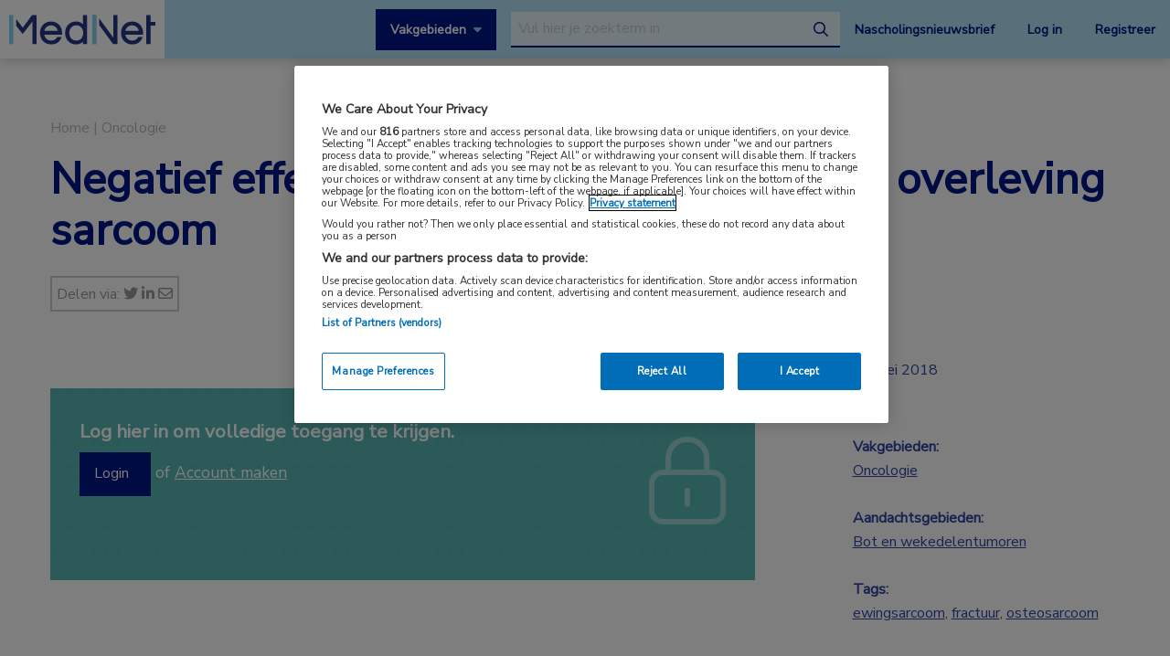

--- FILE ---
content_type: text/html; charset=UTF-8
request_url: https://www.mednet.nl/nieuws/negatief-effect-pathologische-fracturen-op-overleving-sarcoom/
body_size: 16774
content:
<!doctype html>
<html class="no-js" lang="nl-NL" >
	<head>
		<meta charset="utf-8" />
		<meta name="viewport" content="width=device-width, initial-scale=1.0" />
		<link rel="shortcut icon" type="image/png" href="https://www.mednet.nl/wp-content/themes/FoundationPress-child/assets/img/favicon.ico">
		<link href="https://fonts.googleapis.com/css?family=Nunito+Sans&display=swap" rel="stylesheet">
		<!-- OneTrust Cookies Consent Notice start for mednet.nl -->
<script src="https://cdn.cookielaw.org/scripttemplates/otSDKStub.js"  type="text/javascript" charset="UTF-8" data-domain-script="07855d1e-fdfa-47c5-ba63-96fd8807dac0" ></script>
<script type="text/javascript">
function OptanonWrapper() { }
</script>
<!-- OneTrust Cookies Consent Notice end for mednet.nl -->

<!-- Ternair Webpush script start for mednet.nl -->
  <script src="https://ods-services.springer-sbm.com/webpush/publicwebpush/TernairWebPushSDK" async=""></script>
  <script>
    window.TernairWebPush = window.TernairWebPush || [];
    TernairWebPush.push(function() {
      TernairWebPush.init({
        webPushId: "wp-a3e5a5b1-fa04-425d-9c78-cf266cb1c748",
        subscribeUrl: "https://ods-services.springer-sbm.com/webhook//webpush/register",
        client: "bsl",
      });
    });
  </script>
<!-- Ternair Webpush script end for mednet.nl -->				 <!-- STRL -->
		 <script src="https://cdn.optimizely.com/js/20887691944.js"></script>
		<!-- Google Tag Manager crossdomain tracking -->
		<script>(function(w,d,s,l,i){w[l]=w[l]||[];w[l].push({'gtm.start':
		new Date().getTime(),event:'gtm.js'});var f=d.getElementsByTagName(s)[0],
		j=d.createElement(s),dl=l!='dataLayer'?'&l='+l:'';j.async=true;j.src=
		'https://www.googletagmanager.com/gtm.js?id='+i+dl;f.parentNode.insertBefore(j,f);
		})(window,document,'script','dataLayer','GTM-MHS62MT');</script>
		<!-- End Google Tag Manager -->
		 <meta name='robots' content='index, follow, max-image-preview:large, max-snippet:-1, max-video-preview:-1' />
	<style>img:is([sizes="auto" i], [sizes^="auto," i]) { contain-intrinsic-size: 3000px 1500px }</style>
	
<!-- Google Tag Manager for WordPress by gtm4wp.com -->
<script data-cfasync="false" data-pagespeed-no-defer>
	var gtm4wp_datalayer_name = "dataLayer";
	var dataLayer = dataLayer || [];
</script>
<!-- End Google Tag Manager for WordPress by gtm4wp.com -->
	<!-- This site is optimized with the Yoast SEO plugin v26.3 - https://yoast.com/wordpress/plugins/seo/ -->
	<title>Negatief effect pathologische fracturen op overleving sarcoom | MedNet</title>
	<link rel="canonical" href="https://www.mednet.nl/nieuws/negatief-effect-pathologische-fracturen-op-overleving-sarcoom/" />
	<meta property="og:locale" content="nl_NL" />
	<meta property="og:type" content="article" />
	<meta property="og:title" content="Negatief effect pathologische fracturen op overleving sarcoom | MedNet" />
	<meta property="og:url" content="https://www.mednet.nl/nieuws/negatief-effect-pathologische-fracturen-op-overleving-sarcoom/" />
	<meta property="og:site_name" content="MedNet" />
	<meta property="og:image" content="https://www.mednet.nl/wp-content/uploads/2019/10/rontgen-bot.jpg" />
	<meta property="og:image:width" content="2316" />
	<meta property="og:image:height" content="1446" />
	<meta property="og:image:type" content="image/jpeg" />
	<meta name="twitter:card" content="summary_large_image" />
	<meta name="twitter:label1" content="Geschatte leestijd" />
	<meta name="twitter:data1" content="1 minuut" />
	<script type="application/ld+json" class="yoast-schema-graph">{"@context":"https://schema.org","@graph":[{"@type":"WebPage","@id":"https://www.mednet.nl/nieuws/negatief-effect-pathologische-fracturen-op-overleving-sarcoom/","url":"https://www.mednet.nl/nieuws/negatief-effect-pathologische-fracturen-op-overleving-sarcoom/","name":"Negatief effect pathologische fracturen op overleving sarcoom | MedNet","isPartOf":{"@id":"https://www.mednet.nl/#website"},"primaryImageOfPage":{"@id":"https://www.mednet.nl/nieuws/negatief-effect-pathologische-fracturen-op-overleving-sarcoom/#primaryimage"},"image":{"@id":"https://www.mednet.nl/nieuws/negatief-effect-pathologische-fracturen-op-overleving-sarcoom/#primaryimage"},"thumbnailUrl":"https://www.mednet.nl/wp-content/uploads/2019/10/rontgen-bot.jpg","datePublished":"2018-05-03T22:00:00+00:00","breadcrumb":{"@id":"https://www.mednet.nl/nieuws/negatief-effect-pathologische-fracturen-op-overleving-sarcoom/#breadcrumb"},"inLanguage":"nl-NL","potentialAction":[{"@type":"ReadAction","target":["https://www.mednet.nl/nieuws/negatief-effect-pathologische-fracturen-op-overleving-sarcoom/"]}]},{"@type":"ImageObject","inLanguage":"nl-NL","@id":"https://www.mednet.nl/nieuws/negatief-effect-pathologische-fracturen-op-overleving-sarcoom/#primaryimage","url":"https://www.mednet.nl/wp-content/uploads/2019/10/rontgen-bot.jpg","contentUrl":"https://www.mednet.nl/wp-content/uploads/2019/10/rontgen-bot.jpg","width":2316,"height":1446},{"@type":"BreadcrumbList","@id":"https://www.mednet.nl/nieuws/negatief-effect-pathologische-fracturen-op-overleving-sarcoom/#breadcrumb","itemListElement":[{"@type":"ListItem","position":1,"name":"Home","item":"https://www.mednet.nl/"},{"@type":"ListItem","position":2,"name":"Negatief effect pathologische fracturen op overleving sarcoom"}]},{"@type":"WebSite","@id":"https://www.mednet.nl/#website","url":"https://www.mednet.nl/","name":"MedNet","description":"","potentialAction":[{"@type":"SearchAction","target":{"@type":"EntryPoint","urlTemplate":"https://www.mednet.nl/?s={search_term_string}"},"query-input":{"@type":"PropertyValueSpecification","valueRequired":true,"valueName":"search_term_string"}}],"inLanguage":"nl-NL"}]}</script>
	<!-- / Yoast SEO plugin. -->


<link rel='dns-prefetch' href='//ajax.googleapis.com' />
<link rel='dns-prefetch' href='//kit.fontawesome.com' />
<link rel='stylesheet' id='wp-block-library-css' href='https://www.mednet.nl/wp-includes/css/dist/block-library/style.min.css' type='text/css' media='all' />
<style id='classic-theme-styles-inline-css' type='text/css'>
/*! This file is auto-generated */
.wp-block-button__link{color:#fff;background-color:#32373c;border-radius:9999px;box-shadow:none;text-decoration:none;padding:calc(.667em + 2px) calc(1.333em + 2px);font-size:1.125em}.wp-block-file__button{background:#32373c;color:#fff;text-decoration:none}
</style>
<style id='filebird-block-filebird-gallery-style-inline-css' type='text/css'>
ul.filebird-block-filebird-gallery{margin:auto!important;padding:0!important;width:100%}ul.filebird-block-filebird-gallery.layout-grid{display:grid;grid-gap:20px;align-items:stretch;grid-template-columns:repeat(var(--columns),1fr);justify-items:stretch}ul.filebird-block-filebird-gallery.layout-grid li img{border:1px solid #ccc;box-shadow:2px 2px 6px 0 rgba(0,0,0,.3);height:100%;max-width:100%;-o-object-fit:cover;object-fit:cover;width:100%}ul.filebird-block-filebird-gallery.layout-masonry{-moz-column-count:var(--columns);-moz-column-gap:var(--space);column-gap:var(--space);-moz-column-width:var(--min-width);columns:var(--min-width) var(--columns);display:block;overflow:auto}ul.filebird-block-filebird-gallery.layout-masonry li{margin-bottom:var(--space)}ul.filebird-block-filebird-gallery li{list-style:none}ul.filebird-block-filebird-gallery li figure{height:100%;margin:0;padding:0;position:relative;width:100%}ul.filebird-block-filebird-gallery li figure figcaption{background:linear-gradient(0deg,rgba(0,0,0,.7),rgba(0,0,0,.3) 70%,transparent);bottom:0;box-sizing:border-box;color:#fff;font-size:.8em;margin:0;max-height:100%;overflow:auto;padding:3em .77em .7em;position:absolute;text-align:center;width:100%;z-index:2}ul.filebird-block-filebird-gallery li figure figcaption a{color:inherit}

</style>
<style id='global-styles-inline-css' type='text/css'>
:root{--wp--preset--aspect-ratio--square: 1;--wp--preset--aspect-ratio--4-3: 4/3;--wp--preset--aspect-ratio--3-4: 3/4;--wp--preset--aspect-ratio--3-2: 3/2;--wp--preset--aspect-ratio--2-3: 2/3;--wp--preset--aspect-ratio--16-9: 16/9;--wp--preset--aspect-ratio--9-16: 9/16;--wp--preset--color--black: #000000;--wp--preset--color--cyan-bluish-gray: #abb8c3;--wp--preset--color--white: #ffffff;--wp--preset--color--pale-pink: #f78da7;--wp--preset--color--vivid-red: #cf2e2e;--wp--preset--color--luminous-vivid-orange: #ff6900;--wp--preset--color--luminous-vivid-amber: #fcb900;--wp--preset--color--light-green-cyan: #7bdcb5;--wp--preset--color--vivid-green-cyan: #00d084;--wp--preset--color--pale-cyan-blue: #8ed1fc;--wp--preset--color--vivid-cyan-blue: #0693e3;--wp--preset--color--vivid-purple: #9b51e0;--wp--preset--gradient--vivid-cyan-blue-to-vivid-purple: linear-gradient(135deg,rgba(6,147,227,1) 0%,rgb(155,81,224) 100%);--wp--preset--gradient--light-green-cyan-to-vivid-green-cyan: linear-gradient(135deg,rgb(122,220,180) 0%,rgb(0,208,130) 100%);--wp--preset--gradient--luminous-vivid-amber-to-luminous-vivid-orange: linear-gradient(135deg,rgba(252,185,0,1) 0%,rgba(255,105,0,1) 100%);--wp--preset--gradient--luminous-vivid-orange-to-vivid-red: linear-gradient(135deg,rgba(255,105,0,1) 0%,rgb(207,46,46) 100%);--wp--preset--gradient--very-light-gray-to-cyan-bluish-gray: linear-gradient(135deg,rgb(238,238,238) 0%,rgb(169,184,195) 100%);--wp--preset--gradient--cool-to-warm-spectrum: linear-gradient(135deg,rgb(74,234,220) 0%,rgb(151,120,209) 20%,rgb(207,42,186) 40%,rgb(238,44,130) 60%,rgb(251,105,98) 80%,rgb(254,248,76) 100%);--wp--preset--gradient--blush-light-purple: linear-gradient(135deg,rgb(255,206,236) 0%,rgb(152,150,240) 100%);--wp--preset--gradient--blush-bordeaux: linear-gradient(135deg,rgb(254,205,165) 0%,rgb(254,45,45) 50%,rgb(107,0,62) 100%);--wp--preset--gradient--luminous-dusk: linear-gradient(135deg,rgb(255,203,112) 0%,rgb(199,81,192) 50%,rgb(65,88,208) 100%);--wp--preset--gradient--pale-ocean: linear-gradient(135deg,rgb(255,245,203) 0%,rgb(182,227,212) 50%,rgb(51,167,181) 100%);--wp--preset--gradient--electric-grass: linear-gradient(135deg,rgb(202,248,128) 0%,rgb(113,206,126) 100%);--wp--preset--gradient--midnight: linear-gradient(135deg,rgb(2,3,129) 0%,rgb(40,116,252) 100%);--wp--preset--font-size--small: 13px;--wp--preset--font-size--medium: 20px;--wp--preset--font-size--large: 36px;--wp--preset--font-size--x-large: 42px;--wp--preset--spacing--20: 0.44rem;--wp--preset--spacing--30: 0.67rem;--wp--preset--spacing--40: 1rem;--wp--preset--spacing--50: 1.5rem;--wp--preset--spacing--60: 2.25rem;--wp--preset--spacing--70: 3.38rem;--wp--preset--spacing--80: 5.06rem;--wp--preset--shadow--natural: 6px 6px 9px rgba(0, 0, 0, 0.2);--wp--preset--shadow--deep: 12px 12px 50px rgba(0, 0, 0, 0.4);--wp--preset--shadow--sharp: 6px 6px 0px rgba(0, 0, 0, 0.2);--wp--preset--shadow--outlined: 6px 6px 0px -3px rgba(255, 255, 255, 1), 6px 6px rgba(0, 0, 0, 1);--wp--preset--shadow--crisp: 6px 6px 0px rgba(0, 0, 0, 1);}:where(.is-layout-flex){gap: 0.5em;}:where(.is-layout-grid){gap: 0.5em;}body .is-layout-flex{display: flex;}.is-layout-flex{flex-wrap: wrap;align-items: center;}.is-layout-flex > :is(*, div){margin: 0;}body .is-layout-grid{display: grid;}.is-layout-grid > :is(*, div){margin: 0;}:where(.wp-block-columns.is-layout-flex){gap: 2em;}:where(.wp-block-columns.is-layout-grid){gap: 2em;}:where(.wp-block-post-template.is-layout-flex){gap: 1.25em;}:where(.wp-block-post-template.is-layout-grid){gap: 1.25em;}.has-black-color{color: var(--wp--preset--color--black) !important;}.has-cyan-bluish-gray-color{color: var(--wp--preset--color--cyan-bluish-gray) !important;}.has-white-color{color: var(--wp--preset--color--white) !important;}.has-pale-pink-color{color: var(--wp--preset--color--pale-pink) !important;}.has-vivid-red-color{color: var(--wp--preset--color--vivid-red) !important;}.has-luminous-vivid-orange-color{color: var(--wp--preset--color--luminous-vivid-orange) !important;}.has-luminous-vivid-amber-color{color: var(--wp--preset--color--luminous-vivid-amber) !important;}.has-light-green-cyan-color{color: var(--wp--preset--color--light-green-cyan) !important;}.has-vivid-green-cyan-color{color: var(--wp--preset--color--vivid-green-cyan) !important;}.has-pale-cyan-blue-color{color: var(--wp--preset--color--pale-cyan-blue) !important;}.has-vivid-cyan-blue-color{color: var(--wp--preset--color--vivid-cyan-blue) !important;}.has-vivid-purple-color{color: var(--wp--preset--color--vivid-purple) !important;}.has-black-background-color{background-color: var(--wp--preset--color--black) !important;}.has-cyan-bluish-gray-background-color{background-color: var(--wp--preset--color--cyan-bluish-gray) !important;}.has-white-background-color{background-color: var(--wp--preset--color--white) !important;}.has-pale-pink-background-color{background-color: var(--wp--preset--color--pale-pink) !important;}.has-vivid-red-background-color{background-color: var(--wp--preset--color--vivid-red) !important;}.has-luminous-vivid-orange-background-color{background-color: var(--wp--preset--color--luminous-vivid-orange) !important;}.has-luminous-vivid-amber-background-color{background-color: var(--wp--preset--color--luminous-vivid-amber) !important;}.has-light-green-cyan-background-color{background-color: var(--wp--preset--color--light-green-cyan) !important;}.has-vivid-green-cyan-background-color{background-color: var(--wp--preset--color--vivid-green-cyan) !important;}.has-pale-cyan-blue-background-color{background-color: var(--wp--preset--color--pale-cyan-blue) !important;}.has-vivid-cyan-blue-background-color{background-color: var(--wp--preset--color--vivid-cyan-blue) !important;}.has-vivid-purple-background-color{background-color: var(--wp--preset--color--vivid-purple) !important;}.has-black-border-color{border-color: var(--wp--preset--color--black) !important;}.has-cyan-bluish-gray-border-color{border-color: var(--wp--preset--color--cyan-bluish-gray) !important;}.has-white-border-color{border-color: var(--wp--preset--color--white) !important;}.has-pale-pink-border-color{border-color: var(--wp--preset--color--pale-pink) !important;}.has-vivid-red-border-color{border-color: var(--wp--preset--color--vivid-red) !important;}.has-luminous-vivid-orange-border-color{border-color: var(--wp--preset--color--luminous-vivid-orange) !important;}.has-luminous-vivid-amber-border-color{border-color: var(--wp--preset--color--luminous-vivid-amber) !important;}.has-light-green-cyan-border-color{border-color: var(--wp--preset--color--light-green-cyan) !important;}.has-vivid-green-cyan-border-color{border-color: var(--wp--preset--color--vivid-green-cyan) !important;}.has-pale-cyan-blue-border-color{border-color: var(--wp--preset--color--pale-cyan-blue) !important;}.has-vivid-cyan-blue-border-color{border-color: var(--wp--preset--color--vivid-cyan-blue) !important;}.has-vivid-purple-border-color{border-color: var(--wp--preset--color--vivid-purple) !important;}.has-vivid-cyan-blue-to-vivid-purple-gradient-background{background: var(--wp--preset--gradient--vivid-cyan-blue-to-vivid-purple) !important;}.has-light-green-cyan-to-vivid-green-cyan-gradient-background{background: var(--wp--preset--gradient--light-green-cyan-to-vivid-green-cyan) !important;}.has-luminous-vivid-amber-to-luminous-vivid-orange-gradient-background{background: var(--wp--preset--gradient--luminous-vivid-amber-to-luminous-vivid-orange) !important;}.has-luminous-vivid-orange-to-vivid-red-gradient-background{background: var(--wp--preset--gradient--luminous-vivid-orange-to-vivid-red) !important;}.has-very-light-gray-to-cyan-bluish-gray-gradient-background{background: var(--wp--preset--gradient--very-light-gray-to-cyan-bluish-gray) !important;}.has-cool-to-warm-spectrum-gradient-background{background: var(--wp--preset--gradient--cool-to-warm-spectrum) !important;}.has-blush-light-purple-gradient-background{background: var(--wp--preset--gradient--blush-light-purple) !important;}.has-blush-bordeaux-gradient-background{background: var(--wp--preset--gradient--blush-bordeaux) !important;}.has-luminous-dusk-gradient-background{background: var(--wp--preset--gradient--luminous-dusk) !important;}.has-pale-ocean-gradient-background{background: var(--wp--preset--gradient--pale-ocean) !important;}.has-electric-grass-gradient-background{background: var(--wp--preset--gradient--electric-grass) !important;}.has-midnight-gradient-background{background: var(--wp--preset--gradient--midnight) !important;}.has-small-font-size{font-size: var(--wp--preset--font-size--small) !important;}.has-medium-font-size{font-size: var(--wp--preset--font-size--medium) !important;}.has-large-font-size{font-size: var(--wp--preset--font-size--large) !important;}.has-x-large-font-size{font-size: var(--wp--preset--font-size--x-large) !important;}
:where(.wp-block-post-template.is-layout-flex){gap: 1.25em;}:where(.wp-block-post-template.is-layout-grid){gap: 1.25em;}
:where(.wp-block-columns.is-layout-flex){gap: 2em;}:where(.wp-block-columns.is-layout-grid){gap: 2em;}
:root :where(.wp-block-pullquote){font-size: 1.5em;line-height: 1.6;}
</style>
<link rel='stylesheet' id='main-stylesheet-css' href='https://www.mednet.nl/wp-content/themes/FoundationPress/dist/assets/css/app.css' type='text/css' media='all' />
<link rel='stylesheet' id='searchwp-forms-css' href='https://www.mednet.nl/wp-content/plugins/searchwp/assets/css/frontend/search-forms.min.css' type='text/css' media='all' />
<link rel='stylesheet' id='child-theme-css' href='https://www.mednet.nl/wp-content/themes/FoundationPress-child/assets/css/style.min.css' type='text/css' media='all' />
<script type="text/javascript" src="https://ajax.googleapis.com/ajax/libs/jquery/2.2.4/jquery.min.js" id="jquery-js"></script>
<link rel="https://api.w.org/" href="https://www.mednet.nl/wp-json/" /><link rel="alternate" title="JSON" type="application/json" href="https://www.mednet.nl/wp-json/wp/v2/news/6979" /><link rel="alternate" title="oEmbed (JSON)" type="application/json+oembed" href="https://www.mednet.nl/wp-json/oembed/1.0/embed?url=https%3A%2F%2Fwww.mednet.nl%2Fnieuws%2Fnegatief-effect-pathologische-fracturen-op-overleving-sarcoom%2F" />
<link rel="alternate" title="oEmbed (XML)" type="text/xml+oembed" href="https://www.mednet.nl/wp-json/oembed/1.0/embed?url=https%3A%2F%2Fwww.mednet.nl%2Fnieuws%2Fnegatief-effect-pathologische-fracturen-op-overleving-sarcoom%2F&#038;format=xml" />

<!-- Google Tag Manager for WordPress by gtm4wp.com -->
<!-- GTM Container placement set to footer -->
<script data-cfasync="false" data-pagespeed-no-defer>
	var dataLayer_content = {"pagePostType":"news","pagePostType2":"single-news","pagePostAuthor":"StuurluiDevelopment"};
	dataLayer.push( dataLayer_content );
</script>
<script data-cfasync="false" data-pagespeed-no-defer>
(function(w,d,s,l,i){w[l]=w[l]||[];w[l].push({'gtm.start':
new Date().getTime(),event:'gtm.js'});var f=d.getElementsByTagName(s)[0],
j=d.createElement(s),dl=l!='dataLayer'?'&l='+l:'';j.async=true;j.src=
'//www.googletagmanager.com/gtm.js?id='+i+dl;f.parentNode.insertBefore(j,f);
})(window,document,'script','dataLayer','GTM-PCK62XR');
</script>
<!-- End Google Tag Manager for WordPress by gtm4wp.com --><script>(()=>{var o=[],i={};["on","off","toggle","show"].forEach((l=>{i[l]=function(){o.push([l,arguments])}})),window.Boxzilla=i,window.boxzilla_queue=o})();</script>			<script type="text/javascript">
		(function () {

				// Run this in an interval (every 0.1s)
				var cnt = 0;
				var consentSetInterval = setInterval(function () {
						cnt += 1;

						// Stop if no consent after 60 seconds.
						if (cnt === 600) {
								clearInterval(consentSetInterval);
						}

						if (document.cookie.split('; ').find(row => row.startsWith('OptanonAlertBoxClosed='))) {

								clearInterval(consentSetInterval);
								var script = document.createElement('script');
								script.src = 'https://securepubads.g.doubleclick.net/tag/js/gpt.js';
								jQuery('head').append(script.outerHTML);
						}

						cnt++;
				}, 100);
		})();
</script>

<!-- Start GPT Tag -->
<script>
		window.googletag = window.googletag || {cmd: []};
		googletag.cmd.push(function() {
				var topbanner = googletag.sizeMapping()
						.addSize([1170, 0], [[1170, 225], [970, 250], [728, 90]])
						.addSize([970, 0], [[970, 250], [728, 90]])
						.addSize([728, 0], [[728, 90]])
						.addSize([0, 0], [])
						.build();

				var topbanner_mobile = googletag.sizeMapping()
						.addSize([768, 0], [])
						.addSize([370, 0], [[320, 100]])
						.build();

				var sidebar = googletag.sizeMapping()
						.addSize([768, 0], [[300, 250], [300, 600]])
						.addSize([300, 0], [])
						.addSize([0, 0], [])
						.build();

				var sidebar_mobile = googletag.sizeMapping()
						.addSize([768, 0], [])
						.addSize([300, 0], [[300, 251], [300, 601]])
						.addSize([0, 0], [])
						.build();

				googletag.defineSlot('/4969/mednet.nl/oncologie', [[1170,225],[728,90],[970,250]], 'div-gpt-ad-topbanner')
						.defineSizeMapping(topbanner)
						.addService(googletag.pubads());

				googletag.defineSlot('/4969/mednet.nl/oncologie', [[320,100]], 'div-gpt-ad-topbanner_mobile')
						.defineSizeMapping(topbanner_mobile)
						.addService(googletag.pubads());

				googletag.defineSlot('/4969/mednet.nl/oncologie', [[300,250],[300,600]], 'div-gpt-ad-sidebar')
						.defineSizeMapping(sidebar)
						.addService(googletag.pubads());

				googletag.defineSlot('/4969/mednet.nl/oncologie', [[300, 251], [300, 601]], 'div-gpt-ad-sidebar_mobile')
						.defineSizeMapping(sidebar_mobile)
						.addService(googletag.pubads());

				googletag.pubads().enableSingleRequest();
				googletag.pubads()
						.setTargeting('Aandachtsgebied', ['bot-en-wekedelentumoren'])
						.setTargeting('Tags', ['ewingsarcoom', 'fractuur', 'osteosarcoom'])
						.setTargeting('Media', [])
						.setTargeting('BIG', 'no')
						.setTargeting('Pageid', '6979');
				googletag.pubads().collapseEmptyDivs();
				googletag.pubads().setCentering(true);
				googletag.enableServices();

		});
</script>
<!-- End GPT Tag -->
			<script>
				var wpurl   = 'https://www.mednet.nl';
				var ajaxurl = 'https://www.mednet.nl/wp-admin/admin-ajax.php';
				var stylesheet_directory = 'https://www.mednet.nl/wp-content/themes/FoundationPress-child';
				var page = 'oncologie';
				var pageid = '6979';
				var big = 'no';
							</script>

			
			<script>
					window.dataLayer = window.dataLayer || [];
					dataLayer.push({
					'content': {
						'contentInfo': {
							'authors': 'StuurluiDevelopment',
							'contentId': '6979',
							'publishedAt': '2018-05-04T00:00:00+02:00',
							'title': 'Negatief effect pathologische fracturen op overleving sarcoom',
							'sponsor': 'no',
							'sponsorName': '',
							'language': 'nl'
						},
						'tags': {
							'areasOfExpertise': 'Oncologie',
							'areasOfFocus': 'Bot en wekedelentumoren',
							'tags':'ewingsarcoom, fractuur, osteosarcoom'
					}},
					'page': {
						'pageinfo': {
							'destinationURL': 'https://www.mednet.nl/nieuws/negatief-effect-pathologische-fracturen-op-overleving-sarcoom/',
							'fullTextView':   'true',
							'pageName': 'Negatief effect pathologische fracturen op overleving sarcoom | MedNet',
							'pageType': 'news'
						},
						'search':  {
							'query': '',
							'totalHits': '',
							'typeDiscipline': '',
							'typeCategory':''
						}
					},
					'session': {
						'authentication': {
							'loginStatus': 'false',
							'profession': '',
							'subscriberId': '',
							'subscriptions': '',
							'userLoginDetails': 'false'
					}}
			})
			</script>

					<!-- Google Tag Manager -->
			<script>(function(w,d,s,l,i){w[l]=w[l]||[];w[l].push({'gtm.start':
			new Date().getTime(),event:'gtm.js'});var f=d.getElementsByTagName(s)
			[0],
			j=d.createElement(s),dl=l!='dataLayer'?'&l='+l:'';j.async=true;j.src=
			'https://www.googletagmanager.com/gtm.js?id='+i+dl;f.parentNode.
			insertBefore(j,f);
			})(window,document,'script','dataLayer','GTM-PHBXDF2');</script>
			<!-- End Google Tag Manager -->

				</head>

	<body class="wp-singular news-template-default single single-news postid-6979 wp-theme-FoundationPress wp-child-theme-FoundationPress-child offcanvas" >
		<!-- header -->
	<div class="opacitylayer"></div>
	<header>
		<a href="https://www.mednet.nl/nieuws/negatief-effect-pathologische-fracturen-op-overleving-sarcoom/#main" class="skiplink">Naar hoofdinhoud</a>
		<a href="https://www.mednet.nl/nieuws/negatief-effect-pathologische-fracturen-op-overleving-sarcoom/#menu" class="skiplink">Naar menu</a>

		<nav id="menu" aria-label="Main menu">

			<a href="https://www.mednet.nl" class="logo">
				<img src="https://www.mednet.nl/wp-content/uploads/2022/06/logo.svg" alt="MedNet" />
			</a>

			<div class="right">
				<a class="show-specialisms" data-toggle="specialisms">Vakgebieden</a>

				<div id="searchbar" class="searchbar hide-for-small-only">
					<form id="headersearch" action="/zoeken" method="get" aria-haspopup="true">
						<label for="s" style="position: absolute; left: -9999px;">Search through the website</label>
						<input placeholder="Vul hier je zoekterm in" type="text" name="_search" value=""  data-swpengine="default" data-swplive="true" />
						<button type="submit">
							<i class="fa-regular fa-magnifying-glass"></i>
							<span class="screen-reader-text">search</span>
						</button>
					</form>
				</div>

				<div class="hide-for-small-only">
					<a href="https://www.mednet.nl/nascholingsupdate/" class="login" title="Nascholingsnieuwsbrief"><span class="screen-reader-text">Nascholingsnieuwsbrief</span>Nascholingsnieuwsbrief</a>
											<a href="?sso=login" onclick="dataLayer.push({
								'event': 'trackEvent',
								'eventCategory': 'ctaClick',
								'eventAction': 'click',
								'eventLabel': 'Log in'})" class="login">Log in</a>
						<a href="https://www.mednet.nl/registreren/" onclick="dataLayer.push({
								'event': 'trackEvent',
								'eventCategory': 'ctaClick',
								'eventAction': 'click',
								'eventLabel': 'Registreer'})" class="register">Registreer</a>
						<script>
						dataLayer.push({'inloggen': 'false'});
						</script>
											<div data-responsive-toggle="searchbar" data-hide-for="medium">
						<button class="searchtoggle" type="button" data-toggle="searchbar">
							<i class="far fa-search"></i>
							<span class="screen-reader-text">Open zoekbalk</span>
						</button>
					</div>
				</div>

				<div class="show-for-small-only">
					<button class="menutoggle" type="button" data-toggle="mobilemenu">
						<i class="far fa-bars"></i>  Menu
					</button>
				</div>

				<div class="menu show-for-small-only" id="mobilemenu">
					<a href="https://www.mednet.nl/nascholingsupdate/" class="login" title="Nascholingsnieuwsbrief"><span class="screen-reader-text">Nascholingsnieuwsbrief</span>Nascholingsnieuwsbrief</a>
											<a href="?sso=login" onclick="dataLayer.push({
								'event': 'trackEvent',
								'eventCategory': 'ctaClick',
								'eventAction': 'click',
								'eventLabel': 'Log in'})" class="">Log in</a>
						<a href="https://www.mednet.nl/registreren/" onclick="dataLayer.push({
								'event': 'trackEvent',
								'eventCategory': 'ctaClick',
								'eventAction': 'click',
								'eventLabel': 'Registreer'})" class="register">Registreer</a>
						
					<a class="togglesearch">
						Zoeken					</a>
				</div>

			</div>

		</nav>
		<script type="text/javascript">
				$(document).ready(function(){
					$(".bluebox a").click(function(event) {
							var blueboxtext = $(this).text();
							window.dataLayer = window.dataLayer || [];
							dataLayer.push({
								'event': 'trackEvent',
								'eventCategory': 'ctaClick',
								'eventAction': 'click',
								'eventLabel': blueboxtext
							});
					});
				});

        $(document).ready(function(){
          $("a.ctaLink").click(function(event) {
							var ctatext = $(this).text();
              window.dataLayer = window.dataLayer || [];
              dataLayer.push({
                'event': 'trackEvent',
                'eventCategory': 'ctaClick',
                'eventAction': 'click',
                'eventLabel': ctatext
              });
          });
        });

		</script>
		<div class="specialisms-dropdown is-hidden" data-toggler="is-hidden" id="specialisms">
			<div class="row">
				<div class="column large-12 medium-12 small-12">
					<ul>
						<li><a href="https://www.mednet.nl/vakgebied/cardiologie">Cardiologie</a></li><li><a href="https://www.mednet.nl/vakgebied/covid-19/">Coronavirus (COVID-19)</a></li><li><a href="https://www.mednet.nl/vakgebied/dermatologie/">Dermatologie</a></li><li><a href="https://www.mednet.nl/vakgebied/endocrinologie/">Endocrinologie</a></li><li><a href="https://www.mednet.nl/vakgebied/farmacie/">Farmacie</a></li><li><a href="https://www.mednet.nl/vakgebied/gastro-enterologie/">Gastro-enterologie</a></li><li><a href="https://www.mednet.nl/vakgebied/heelkunde/">Heelkunde</a></li></ul><ul><li><a href="https://www.mednet.nl/vakgebied/hematologie">Hematologie</a></li><li><a href="https://www.mednet.nl/vakgebied/huisartsgeneeskunde/">Huisartsgeneeskunde</a></li><li><a href="https://www.mednet.nl/vakgebied/infectieziekten/">Infectieziekten</a></li><li><a href="https://www.mednet.nl/vakgebied/kindergeneeskunde/">Kindergeneeskunde</a></li><li><a href="https://www.mednet.nl/vakgebied/longziekten/">Longziekten</a></li><li><a href="https://www.mednet.nl/vakgebied/nefrologie/">Nefrologie</a></li><li><a href="https://www.mednet.nl/vakgebied/neurologie/">Neurologie</a></li></ul><ul><li><a href="https://www.mednet.nl/vakgebied/oncologie/">Oncologie</a></li><li><a href="https://www.mednet.nl/vakgebied/oogheelkunde/">Oogheelkunde</a></li><li><a href="https://www.mednet.nl/vakgebied/overig/">Overig</a></li><li><a href="https://www.mednet.nl/vakgebied/reumatologie/">Reumatologie</a></li><li><a href="https://www.mednet.nl/vakgebied/urologie/">Urologie</a></li><li><a href="https://www.mednet.nl/vakgebied/voeding/">Voeding</a></li>					</ul>
				</div>
			</div>
		</div>
	</header>
	<!-- end:header -->
  <main id="main">

    		<div class="dfp-ad header">
			<div class="row">
				<div class="column large-12 medium-12 small-12">
					<div class="ad">
						<!-- GPT AdSlot 1 for Ad unit 'mednet.nl/homepage' ### Size: [[1170,225],[728,90],[970,250]] -->
						<div id='div-gpt-ad-topbanner'>
							<script>
								googletag.cmd.push(function() { googletag.display('div-gpt-ad-topbanner'); });
							</script>
						</div>
						<!-- End AdSlot 1 -->

						<!-- GPT AdSlot 2 for Ad unit 'mednet.nl/homepage' ### Size: [[320,100]] -->
						<div id='div-gpt-ad-topbanner_mobile'>
							<script>
								googletag.cmd.push(function() { googletag.display('div-gpt-ad-topbanner_mobile'); });
							</script>
						</div>
						<!-- End AdSlot 2 -->
					</div>
				</div>
			</div>
		</div>
		
          <script>
      dataLayer.push({'sponsor': 'Nee'});
      </script>
      <div class="row">
        <div class="column large-12 medium-12 small-12">
          <div class="breadcrumbs" typeof="BreadcrumbList" vocab="https://schema.org/">
            <!-- Breadcrumb NavXT 7.4.1 -->
<span property="itemListElement" typeof="ListItem"><a property="item" typeof="WebPage" title="Go to MedNet." href="https://www.mednet.nl" class="home" ><span property="name">Home</span></a><meta property="position" content="1"></span><span class="divider"> | </span><span property="itemListElement" typeof="ListItem"><span property="name" class="post post-news current-item">Negatief effect pathologische fracturen op overleving sarcoom</span><meta property="url" content="https://www.mednet.nl/nieuws/negatief-effect-pathologische-fracturen-op-overleving-sarcoom/"><meta property="position" content="2"></span><span property="itermListElement" typeof="ListItem"><a property="item" typeof="WebPage" href="https://www.mednet.nl/vakgebied/oncologie/">Oncologie</a></span>          </div>
          <h1>Negatief effect pathologische fracturen op overleving sarcoom</h1>
          <div class="metawrap">
          	<div class="socialshare">
		<span>Delen via: </span>
					<a aria-label="Delen via Twitter" onclick="dataLayer.push({
					'event': 'trackEvent',
					'eventCategory': 'ctaClick',
					'eventAction': 'click',
					'eventLabel': 'Delen via Twitter'})"  href="http://twitter.com/intent/tweet?text=Negatief effect pathologische fracturen op overleving sarcoom&url=https://www.mednet.nl/nieuws/negatief-effect-pathologische-fracturen-op-overleving-sarcoom/" onClick="__gaTracker('send', 'social', 'twitter', 'share', 'https://www.mednet.nl/nieuws/negatief-effect-pathologische-fracturen-op-overleving-sarcoom/');" target="_blank"><i data-tooltip title="Delen via Twitter" data-position="top" data-alignment="center" class="fab fa-twitter"></i></a>
						<a aria-label="Delen via LinkedIn" onclick="dataLayer.push({
					'event': 'trackEvent',
					'eventCategory': 'ctaClick',
					'eventAction': 'click',
					'eventLabel': 'Delen via LinkedIn'})" href="http://www.linkedin.com/shareArticle?url=https://www.mednet.nl/nieuws/negatief-effect-pathologische-fracturen-op-overleving-sarcoom/" onClick="__gaTracker('send', 'social', 'linkedin', 'share', 'https://www.mednet.nl/nieuws/negatief-effect-pathologische-fracturen-op-overleving-sarcoom/');" target="_blank"><i data-tooltip title="Delen via LinkedIn" data-position="top" data-alignment="center" class="fab fa-linkedin-in"></i></a>
						<a aria-label="Delen via Email" onclick="dataLayer.push({
					'event': 'trackEvent',
					'eventCategory': 'ctaClick',
					'eventAction': 'click',
					'eventLabel': 'Delen via Email'})" href="mailto:?subject=Negatief effect pathologische fracturen op overleving sarcoom!&body=https://www.mednet.nl/nieuws/negatief-effect-pathologische-fracturen-op-overleving-sarcoom/" onClick="__gaTracker('send', 'social', 'email-share', 'share', 'https://www.mednet.nl/nieuws/negatief-effect-pathologische-fracturen-op-overleving-sarcoom/');" ><i data-tooltip title="Delen via Mail" data-position="top" data-alignment="center" class="far fa-envelope"></i></a>
						<a aria-label="Delen via Whatsapp" onclick="dataLayer.push({
					'event': 'trackEvent',
					'eventCategory': 'ctaClick',
					'eventAction': 'click',
					'eventLabel': 'Delen via Whatsapp'})" class="show-for-small-only" href="whatsapp://send?text=https://www.mednet.nl/nieuws/negatief-effect-pathologische-fracturen-op-overleving-sarcoom/" data-action="share/whatsapp/share" onClick="__gaTracker('send', 'social', 'whatsapp', 'share', 'https://www.mednet.nl/nieuws/negatief-effect-pathologische-fracturen-op-overleving-sarcoom/');" ><i data-tooltip title="Delen via WhatsApp" data-position="top" data-alignment="center" class="fab fa-whatsapp"></i></a>
				</div>
	          </div>
        </div>
      </div>

      <div class="flex-holder">
        <div class="column-one">

          <div class="text">
                        <div class="bigno"><h3>Log hier in om volledige toegang te krijgen.</h3>
<p>	<a href="?sso=login" class="btn blue has-icon">Login</a>
	 of <a href="https://www.mednet.nl/registreren/">Account maken</a></p>
<p>&nbsp;</p>
</div>
<br/><br/><p><strong>Bronnen:</strong><br /><ol><li>Schlegel M, Zeumer M, Prodinger PM et al. Impact of pathological fractures on the prognosis of primary malignant bone sarcoma in children and adults: a single-center retrospective study of 205 patients. Oncology. April 2018</li></ol></p>          </div>

        </div>
        <div class="column-two">
          <script type="text/javascript">
            function datalayerFavorite(obj) {
              if ($(obj).hasClass("my_favorite")) {
                dataLayer.push({
                    'event': 'trackEvent',
                    'eventCategory': 'contentUnsave',
                    'eventAction': 'news',
                    'eventLabel': 'Negatief effect pathologische fracturen op overleving sarcoom'
                });
              }
              if ($(obj).hasClass("not_my_favorite")) {
                dataLayer.push({
                    'event': 'trackEvent',
                    'eventCategory': 'contentSave',
                    'eventAction': 'news',
                    'eventLabel': 'Negatief effect pathologische fracturen op overleving sarcoom'
                });
              }
            }
          </script>
          <div class="metadata">
            <ul>
            <li><i class="fas fa-calendar-alt"></i> mei 2018</li></ul><br/><strong>Vakgebieden:</strong><br/><a href="https://www.mednet.nl/vakgebied/oncologie/" onclick="dataLayer.push({
                      'event': 'trackEvent',
                      'eventCategory': 'ctaClick',
                      'eventAction': 'click',
                      'eventLabel': 'Oncologie'})">Oncologie</a><br/><br/><strong>Aandachtsgebieden:</strong><br/><a href="https://www.mednet.nl/aandachtsgebied/bot-en-wekedelentumoren/" onclick="dataLayer.push({
                      'event': 'trackEvent',
                      'eventCategory': 'ctaClick',
                      'eventAction': 'click',
                      'eventLabel': 'Bot en wekedelentumoren'})">Bot en wekedelentumoren</a><br/><br/><strong>Tags:</strong><br/><a href="https://www.mednet.nl/tag/ewingsarcoom/"  onclick="dataLayer.push({
                      'event': 'trackEvent',
                      'eventCategory': 'ctaClick',
                      'eventAction': 'click',
                      'eventLabel': 'ewingsarcoom'})">ewingsarcoom</a>, <a href="https://www.mednet.nl/tag/fractuur/"  onclick="dataLayer.push({
                      'event': 'trackEvent',
                      'eventCategory': 'ctaClick',
                      'eventAction': 'click',
                      'eventLabel': 'fractuur'})">fractuur</a>, <a href="https://www.mednet.nl/tag/osteosarcoom/"  onclick="dataLayer.push({
                      'event': 'trackEvent',
                      'eventCategory': 'ctaClick',
                      'eventAction': 'click',
                      'eventLabel': 'osteosarcoom'})">osteosarcoom</a>          </div>
        </div>
        <div class="column-three">

          		<div class="dfp-ad">
			<div class="ad">
				<!-- GPT AdSlot 3 for Ad unit 'mednet.nl/homepage' ### Size: [[300,250],[300,600]] -->
				<div id='div-gpt-ad-sidebar'>
					<script>
						googletag.cmd.push(function() { googletag.display('div-gpt-ad-sidebar'); });
					</script>
				</div>
				<!-- End AdSlot 3 -->
				<!-- GPT AdSlot 4 for Ad unit 'mednet.nl/homepage' ### Size: [[300,250]] -->
				<div id='div-gpt-ad-sidebar_mobile'>
					<script>
						googletag.cmd.push(function() { googletag.display('div-gpt-ad-sidebar_mobile'); });
					</script>
				</div>
				<!-- End AdSlot 4 -->
			</div>
		</div>
		
        </div>
      </div>
      
    <!-- specialism-tabs- -->
<div class="section specialism-tabs" id="blok-1">
  <div class="row">
	<div class="column large-12 medium-12 small-12">
	  <h2>Compleet MedNet aanbod voor  <span>Oncologie</span></h2>

	  <ul class="tabs" data-tabs id="specialism-tabs" data-deep-link="true" data-update-history="true" data-deep-link-smudge="true"  data-deep-link-smudge-offset="true">
		<li class="tabs-title is-active "><a href="#news" data-tabs-target="news"  aria-selected="true"><div class="icon" style="background-image:url(https://www.mednet.nl/wp-content/themes/FoundationPress-child/assets/img/iconen_icon-nieuwsbrief.svg)" alt="Nieuws"></div> Nieuws</a></li>
		<li class="tabs-title"><a data-tabs-target="webcast" href="#webcast"><div class="icon" style="background-image:url(https://www.mednet.nl/wp-content/themes/FoundationPress-child/assets/img/iconen_icon-live-webcast.svg)" alt="Webcasts"></div> Webcasts</a></li>
		<li class="tabs-title"><a data-tabs-target="e-learning" href="#e-learning"><div class="icon" style="background-image:url(https://www.mednet.nl/wp-content/themes/FoundationPress-child/assets/img/iconen_icon-e-learning.svg)" alt="E-learnings"></div> E-learnings</a></li>
		<li class="tabs-title"><a data-tabs-target="meeting" href="#meeting"><div class="icon" style="background-image:url(https://www.mednet.nl/wp-content/themes/FoundationPress-child/assets/img/iconen_icon-bijeenkomst.svg)" alt="Bijeenkomsten"></div> Bijeenkomsten</a></li>
		<li class="tabs-title "><a data-tabs-target="congresnieuws" href="#congresnieuws"><div class="icon" style="background-image:url(https://www.mednet.nl/wp-content/themes/FoundationPress-child/assets/img/iconen_icon-nieuwsbrief.svg)" alt="Congresnieuws"></div> Congresnieuws</a></li>
		<li class="tabs-title"><a data-tabs-target="podcasts" href="#podcasts"><div class="icon" style="background-image:url(https://www.mednet.nl/wp-content/themes/FoundationPress-child/assets/img/iconen_icon-podcast.svg)" alt="Podcasts"></div> Podcasts</a></li>
		<li class="tabs-title"><a data-tabs-target="newspaper" href="#newspaper"><div class="icon" style="background-image:url(https://www.mednet.nl/wp-content/themes/FoundationPress-child/assets/img/icon-digitale-krant.svg)" alt="Digitale krant"></div> Digitale krant</a></li>
		<li class="tabs-title"><a data-tabs-target="partnernews" href="#partnernews"><div class="icon" style="background-image:url(https://www.mednet.nl/wp-content/themes/FoundationPress-child/assets/img/icon-digitale-krant.svg)" alt="Partnernieuws"></div> Partnernieuws</a></li>
						  <li class="tabs-title"><a data-tabs-target="vacatures" href="#vacatures"><div class="icon" style="background-image:url(https://www.mednet.nl/wp-content/themes/FoundationPress-child/assets/img/iconen_icon-nieuwsbrief.svg)" alt="Vacatures"></div>  Vacatures</a></li>
						
	  </ul>
	</div>
  </div>


  <div class="tabs-content" data-tabs-content="specialism-tabs">
	<div class="tabs-panel is-active " id="news">

	  <div class="row expanded large-up-3 medium-up-2 small-up-1 items">
		<div class="column column-block">
	<div class="grid-card-news">
		<div class="image" style="background-image:url(https://www.mednet.nl/wp-content/uploads/2026/01/2.-dna-1.jpg)">
				</div>
		<div class="content">
			<h3>
				Assay voor 14 genen effectief bij vroegstadium niet-plaveiselcel NSCLC			</h3>
			<div class="text">
				<p>
					jan 2026 |  Longoncologie				</p>
			</div>
		</div>
		<a  href="https://www.mednet.nl/nieuws/assay-voor-14-genen-effectief-bij-vroegstadium-niet-plaveiselcel-nsclc/" class="link">
			<span class="screen-reader-text">
				Lees meer over Assay voor 14 genen effectief bij vroegstadium niet-plaveiselcel NSCLC			</span>
		</a>
	</div>
</div>
<div class="column column-block">
	<div class="grid-card-news">
		<div class="image" style="background-image:url(https://www.mednet.nl/wp-content/uploads/2026/01/1.-onderhoud-1.jpg)">
				</div>
		<div class="content">
			<h3>
				Tarlatamab effectief als onderhoud bij SCLC			</h3>
			<div class="text">
				<p>
					jan 2026 |  Immuuntherapie, Longoncologie				</p>
			</div>
		</div>
		<a  href="https://www.mednet.nl/nieuws/tarlatamab-effectief-als-onderhoud-bij-sclc/" class="link">
			<span class="screen-reader-text">
				Lees meer over Tarlatamab effectief als onderhoud bij SCLC			</span>
		</a>
	</div>
</div>
<div class="column column-block">
	<div class="grid-card-news">
		<div class="image" style="background-image:url(https://www.mednet.nl/wp-content/uploads/2022/11/Samenvatting-NSCLC.jpg)">
				</div>
		<div class="content">
			<h3>
				Peiling over Samen Beslissen bij kankerbehandelingen			</h3>
			<div class="text">
				<p>
					jan 2026				</p>
			</div>
		</div>
		<a  href="https://www.mednet.nl/nieuws/peiling-over-samen-beslissen-bij-kankerbehandelingen/" class="link">
			<span class="screen-reader-text">
				Lees meer over Peiling over Samen Beslissen bij kankerbehandelingen			</span>
		</a>
	</div>
</div>
<div class="column column-block">
	<div class="grid-card-news">
		<div class="image" style="background-image:url(https://www.mednet.nl/wp-content/uploads/2026/01/Foto-GreanneLeeftink.jpg)">
				</div>
		<div class="content">
			<h3>
				Met slimme keuzes meer zorg leveren			</h3>
			<div class="text">
				<p>
					jan 2026				</p>
			</div>
		</div>
		<a  href="https://www.mednet.nl/nieuws/met-slimme-keuzes-meer-zorg-leveren/" class="link">
			<span class="screen-reader-text">
				Lees meer over Met slimme keuzes meer zorg leveren			</span>
		</a>
	</div>
</div>
<div class="column column-block">
	<div class="grid-card-news">
		<div class="image" style="background-image:url(https://www.mednet.nl/wp-content/uploads/2026/01/Template-nieuwsberichten-MedNet-2026-01-13T141334.107-1.png)">
				</div>
		<div class="content">
			<h3>
				Sevabertinib bij gevorderd HER2-gemuteerd niet-kleincellig longcarcinoom			</h3>
			<div class="text">
				<p>
					jan 2026 |  Longoncologie				</p>
			</div>
		</div>
		<a  href="https://www.mednet.nl/nieuws/sevabertinib-bij-gevorderd-her2-gemuteerd-niet-kleincellig-longcarcinoom/" class="link">
			<span class="screen-reader-text">
				Lees meer over Sevabertinib bij gevorderd HER2-gemuteerd niet-kleincellig longcarcinoom			</span>
		</a>
	</div>
</div>
<div class="column column-block">
	<div class="grid-card-news">
		<div class="image" style="background-image:url(https://www.mednet.nl/wp-content/uploads/2025/03/Pillen-medicatie-spuit-geneesmiddel_ChatGPT.jpg)">
				</div>
		<div class="content">
			<h3>
				Vierwekelijks subcutaan amivantamab plus lazertinib leidt tot hoge respons			</h3>
			<div class="text">
				<p>
					jan 2026 |  Longoncologie				</p>
			</div>
		</div>
		<a  href="https://www.mednet.nl/nieuws/vierwekelijks-subcutaan-amivantamab-plus-lazertinib-leidt-tot-hoge-respons/" class="link">
			<span class="screen-reader-text">
				Lees meer over Vierwekelijks subcutaan amivantamab plus lazertinib leidt tot hoge respons			</span>
		</a>
	</div>
</div>
	  </div>
	  <div class="pagination-row row">
		<div class="column large-12 medium-12 small-12">
		  <div class="pagination-centered"><ul class='pagination'>
	<li><span aria-current="page" class="page-numbers current">1</span></li>
	<li><a class="page-numbers" href="https://www.mednet.nl/nieuws/negatief-effect-pathologische-fracturen-op-overleving-sarcoom/?pg=2&#038;t=news#news">2</a></li>
	<li><a class="page-numbers" href="https://www.mednet.nl/nieuws/negatief-effect-pathologische-fracturen-op-overleving-sarcoom/?pg=3&#038;t=news#news">3</a></li>
	<li><a class="page-numbers" href="https://www.mednet.nl/nieuws/negatief-effect-pathologische-fracturen-op-overleving-sarcoom/?pg=4&#038;t=news#news">4</a></li>
	<li><a class="page-numbers" href="https://www.mednet.nl/nieuws/negatief-effect-pathologische-fracturen-op-overleving-sarcoom/?pg=5&#038;t=news#news">5</a></li>
	<li><a class="page-numbers" href="https://www.mednet.nl/nieuws/negatief-effect-pathologische-fracturen-op-overleving-sarcoom/?pg=6&#038;t=news#news">6</a></li>
	<li><span class="page-numbers dots">&hellip;</span></li>
	<li><a class="page-numbers" href="https://www.mednet.nl/nieuws/negatief-effect-pathologische-fracturen-op-overleving-sarcoom/?pg=283&#038;t=news#news">283</a></li>
	<li><a class="next page-numbers" href="https://www.mednet.nl/nieuws/negatief-effect-pathologische-fracturen-op-overleving-sarcoom/?pg=2&#038;t=news#news">&raquo;</a></li>
</ul>
</div><!--// end .pagination -->		</div>
	  </div>
	</div>
	<div class="tabs-panel" id="webcast">

	  <div class="row expanded large-up-3 large-up-2 small-up-1 items">
		<div class="column column-block">
  <div class="grid-card-webcast">
    <div class="image" style="background-image:url(https://www.mednet.nl/wp-content/uploads/2025/05/SHC_OD_Postaatkanker__771x460.jpg)">
          </div>
    <div class="content">
      <h3>
        Cardiovasculair Risico bij Prostaatkanker      </h3>
      <div class="text">
        <p>
          25 sep 2025 | Uro-oncologie        </p>
      </div>
    </div>
    <a  href="https://www.mednet.nl/webcast/cardiovasculair-risico-bij-prostaatkanker/" class="link">
      <span class="screen-reader-text">
        Lees meer over Cardiovasculair Risico bij Prostaatkanker      </span>
    </a>
  </div>
</div>
<div class="column column-block">
  <div class="grid-card-webcast">
    <div class="image" style="background-image:url(https://www.mednet.nl/wp-content/uploads/2022/10/SHC_MN_OD_771x460-web_page-0001-1024x611.jpg)">
          </div>
    <div class="content">
      <h3>
        TNBC: huidige en nieuwe behandelopties      </h3>
      <div class="text">
        <p>
          18 mrt 2025 | Borstkanker        </p>
      </div>
    </div>
    <a  href="https://www.mednet.nl/webcast/tnbc-huidige-en-nieuwe-behandelopties/" class="link">
      <span class="screen-reader-text">
        Lees meer over TNBC: huidige en nieuwe behandelopties      </span>
    </a>
  </div>
</div>
<div class="column column-block">
  <div class="grid-card-webcast">
    <div class="image" style="background-image:url(https://www.mednet.nl/wp-content/uploads/2024/11/SHC_OD_Postaatkanker_771x460.jpg)">
          </div>
    <div class="content">
      <h3>
        Multidisciplinaire behandeling van N1M0 prostaatkanker      </h3>
      <div class="text">
        <p>
          17 mrt 2025 om 20:00 | Chirurgie, Radiotherapie, Uro-oncologie        </p>
      </div>
    </div>
    <a  href="https://www.mednet.nl/webcast/multidisciplinaire-behandeling-van-n1m0-prostaatkanker/" class="link">
      <span class="screen-reader-text">
        Lees meer over Multidisciplinaire behandeling van N1M0 prostaatkanker      </span>
    </a>
  </div>
</div>
<div class="column column-block">
  <div class="grid-card-webcast">
    <div class="image" style="background-image:url(https://www.mednet.nl/wp-content/uploads/2024/10/SHC_Rol-AI-en-eHealth-bij-IBD_OD_771x460.jpg)">
          </div>
    <div class="content">
      <h3>
        Wat is de rol van AI en eHealth bij IBD?      </h3>
      <div class="text">
        <p>
          19 feb 2025 | IBD        </p>
      </div>
    </div>
    <a  href="https://www.mednet.nl/webcast/wat-is-de-rol-van-ai-en-ehealth-bij-ibd/" class="link">
      <span class="screen-reader-text">
        Lees meer over Wat is de rol van AI en eHealth bij IBD?      </span>
    </a>
  </div>
</div>
<div class="column column-block">
  <div class="grid-card-webcast">
    <div class="image" style="background-image:url(https://www.mednet.nl/wp-content/uploads/2024/08/webbeeld-SMED-CAR-T-cell.png)">
          </div>
    <div class="content">
      <h3>
        Recent advances in the use of CAR T-cell therapies in relapsed/refractory diffuse large B-cell lymphoma and follicular lymphoma      </h3>
      <div class="text">
        <p>
          1 okt 2024 om 12:00 | Lymfoom        </p>
      </div>
    </div>
    <a  href="https://www.mednet.nl/webcast/recent-advances-in-the-use-of-car-t-cell-therapies-in-relapsed-refractory-diffuse-large-b-cell-lymphoma-and-follicular-lymphoma/" class="link">
      <span class="screen-reader-text">
        Lees meer over Recent advances in the use of CAR T-cell therapies in relapsed/refractory diffuse large B-cell lymphoma and follicular lymphoma      </span>
    </a>
  </div>
</div>
<div class="column column-block">
  <div class="grid-card-webcast">
    <div class="image" style="background-image:url(https://www.mednet.nl/wp-content/uploads/2024/06/webbeeld-opioidegebruik-2e-lijn.png)">
          </div>
    <div class="content">
      <h3>
        Opioïden in de 2e lijn: Sleutels tot effectieve bestrijding van maligne pijn      </h3>
      <div class="text">
        <p>
          10 sep 2024 om 20:00        </p>
      </div>
    </div>
    <a  href="https://www.mednet.nl/webcast/opioiden-in-de-2e-lijn-sleutels-tot-effectieve-bestrijding-van-maligne-pijn/" class="link">
      <span class="screen-reader-text">
        Lees meer over Opioïden in de 2e lijn: Sleutels tot effectieve bestrijding van maligne pijn      </span>
    </a>
  </div>
</div>
<div class="column column-block">
  <div class="grid-card-webcast">
    <div class="image" style="background-image:url(https://www.mednet.nl/wp-content/uploads/2024/01/Webbeeld-2.png)">
          </div>
    <div class="content">
      <h3>
        Pakketbeslissingen en (on-)zekere kosteneffectiviteit: Willingness to Pay voor geneesmiddelen      </h3>
      <div class="text">
        <p>
          1 jul 2024        </p>
      </div>
    </div>
    <a  href="https://www.mednet.nl/webcast/pakketbeslissingen-en-on-zekere-kosteneffectiviteit-willingness-to-pay-voor-geneesmiddelen/" class="link">
      <span class="screen-reader-text">
        Lees meer over Pakketbeslissingen en (on-)zekere kosteneffectiviteit: Willingness to Pay voor geneesmiddelen      </span>
    </a>
  </div>
</div>
<div class="column column-block">
  <div class="grid-card-webcast">
    <div class="image" style="background-image:url(https://www.mednet.nl/wp-content/uploads/2024/03/SHC_CTCL-2_LIV_alle-formaten_771-x-460.jpg)">
          </div>
    <div class="content">
      <h3>
        Challenges in advanced Cutaneous T-cell Lymphoma (CTCL) – diagnosis and management      </h3>
      <div class="text">
        <p>
          10 jun 2024 om 16:30 | Lymfoom        </p>
      </div>
    </div>
    <a  href="https://www.mednet.nl/webcast/challenges-in-advanced-cutaneous-t-cell-lymphoma-ctcl-diagnosis-and-management/" class="link">
      <span class="screen-reader-text">
        Lees meer over Challenges in advanced Cutaneous T-cell Lymphoma (CTCL) – diagnosis and management      </span>
    </a>
  </div>
</div>
<div class="column column-block">
  <div class="grid-card-webcast">
    <div class="image" style="background-image:url(https://www.mednet.nl/wp-content/uploads/2024/01/ADC-beeld.png)">
          </div>
    <div class="content">
      <h3>
        Keynote webinar: Spotlight on antibody–drug conjugates in cancer      </h3>
      <div class="text">
        <p>
          19 feb 2024 om 17:30 | Borstkanker        </p>
      </div>
    </div>
    <a  href="https://www.mednet.nl/webcast/keynote-webinar-spotlight-on-antibody-drug-conjugates-in-cancer/" class="link">
      <span class="screen-reader-text">
        Lees meer over Keynote webinar: Spotlight on antibody–drug conjugates in cancer      </span>
    </a>
  </div>
</div>
	  </div>
	  <div class="pagination-row row">
		<div class="column large-12 medium-12 small-12">
		  <div class="pagination-centered"><ul class='pagination'>
	<li><span aria-current="page" class="page-numbers current">1</span></li>
	<li><a class="page-numbers" href="https://www.mednet.nl/nieuws/negatief-effect-pathologische-fracturen-op-overleving-sarcoom/?pg=2&#038;t=webcast#webcast">2</a></li>
	<li><a class="next page-numbers" href="https://www.mednet.nl/nieuws/negatief-effect-pathologische-fracturen-op-overleving-sarcoom/?pg=2&#038;t=webcast#webcast">&raquo;</a></li>
</ul>
</div><!--// end .pagination -->		</div>
	  </div>
	</div>
	<div class="tabs-panel" id="e-learning">

	  <div class="row expanded large-up-3 large-up-2 small-up-1 items">
		</div><div class="row no-items"><div class="column large-12 medium-12 small-12">Er zijn geen e-learnings gevonden.</div></div><div>	  </div>
	  <div class="pagination-row row">
		<div class="column large-12 medium-12 small-12">
		  		</div>
	  </div>
	</div>
	<div class="tabs-panel" id="meeting">
	  <div class="row">
		<div class="column large-4 medium-4 small-12">
		  <div class="filters">
			<a href="https://www.mednet.nl/vakgebied/oncologie/?m=aankomend#meeting" class="filter-btn active">Aankomend</a>
			<a href="https://www.mednet.nl/vakgebied/oncologie/?m=terugblik#meeting" class="filter-btn ">Terugblik</a>
		  </div>
		</div>
	  </div>
	  <div class="row expanded large-up-3 large-up-2 small-up-1 items">

		<div class="column column-block">
  <div class="grid-card-meeting">
    <div class="image" style="background-image:url(https://www.mednet.nl/wp-content/uploads/2025/10/SHC_ASCO-direct-banner_771-x-460.jpg)">
          </div>
    <div class="content">
      <h3>
        ASCO Direct™ GU 2026      </h3>
      <div class="text">
        <p>
          vrijdag 27 feb 2026 t/m zaterdag 28 feb 2026 | Uro-oncologie        </p>
      </div>
    </div>
    <a   href="https://www.mednet.nl/bijeenkomst/asco-direct-gu-2026/" class="link">
      <span class="screen-reader-text">
        Lees meer over ASCO Direct™ GU 2026      </span>
    </a>
  </div>
</div>
<div class="column column-block">
  <div class="grid-card-meeting">
    <div class="image" style="background-image:url(https://www.mednet.nl/wp-content/uploads/2025/01/SHC_COS_webbeeld_771x460.jpg)">
          </div>
    <div class="content">
      <h3>
        Chicago op Schier 2026      </h3>
      <div class="text">
        <p>
          zondag 31 mei 2026 t/m woensdag 3 jun 2026        </p>
      </div>
    </div>
    <a   href="https://www.mednet.nl/bijeenkomst/chicago-op-schier-2026/" class="link">
      <span class="screen-reader-text">
        Lees meer over Chicago op Schier 2026      </span>
    </a>
  </div>
</div>
	  </div>
	  <div class="pagination-row row">
		<div class="column large-12 medium-12 small-12">
		  		</div>
	  </div>
	</div>
	<div class="tabs-panel " id="congresnieuws">
	  <div class="row expanded large-up-3 large-up-2 small-up-1 items">

		<div class="column column-block">
	<div class="grid-card-congresnews">
		<div class="image" style="background-image:url(https://www.mednet.nl/wp-content/uploads/2025/12/PROSCA-2025-BERICHTBANNER-771-x-460.jpg)">
				</div>
		<div class="content">
			<h3>
				STOPCAP-M1: inzicht door meta-analyses met individuele patiëntengegevens			</h3>
			<div class="text">
				<p>
					dec 2025 |  Radiotherapie, Uro-oncologie				</p>
			</div>
		</div>
		<a  href="https://www.mednet.nl/congres-nieuws/stopcap-m1-inzicht-door-meta-analyses-met-individuele-patientengegevens/" class="link">
			<span class="screen-reader-text">
				Lees meer over STOPCAP-M1: inzicht door meta-analyses met individuele patiëntengegevens			</span>
		</a>
	</div>
</div>
<div class="column column-block">
	<div class="grid-card-congresnews">
		<div class="image" style="background-image:url(https://www.mednet.nl/wp-content/uploads/2025/12/PROSCA-2025-BERICHTBANNER-771-x-460.jpg)">
				</div>
		<div class="content">
			<h3>
				Intensiveren en de-escaleren van de behandeling van gemetastaseerd, castratiesensitief prostaatcarcinoom			</h3>
			<div class="text">
				<p>
					dec 2025 |  Ouderen, Uro-oncologie				</p>
			</div>
		</div>
		<a  href="https://www.mednet.nl/congres-nieuws/intensiveren-en-de-escaleren-van-de-behandeling-van-gemetastaseerd-castratiesensitief-prostaatcarcinoom/" class="link">
			<span class="screen-reader-text">
				Lees meer over Intensiveren en de-escaleren van de behandeling van gemetastaseerd, castratiesensitief prostaatcarcinoom			</span>
		</a>
	</div>
</div>
<div class="column column-block">
	<div class="grid-card-congresnews">
		<div class="image" style="background-image:url(https://www.mednet.nl/wp-content/uploads/2025/12/PROSCA-2025-BERICHTBANNER-771-x-460.jpg)">
				</div>
		<div class="content">
			<h3>
				Veel onderzoek naar nieuwe radioligandtherapie			</h3>
			<div class="text">
				<p>
					dec 2025 |  Uro-oncologie				</p>
			</div>
		</div>
		<a  href="https://www.mednet.nl/congres-nieuws/veel-onderzoek-naar-nieuwe-radioligandtherapie/" class="link">
			<span class="screen-reader-text">
				Lees meer over Veel onderzoek naar nieuwe radioligandtherapie			</span>
		</a>
	</div>
</div>
<div class="column column-block">
	<div class="grid-card-congresnews">
		<div class="image" style="background-image:url(https://www.mednet.nl/wp-content/uploads/2025/12/PROSCA-2025-BERICHTBANNER-771-x-460.jpg)">
				</div>
		<div class="content">
			<h3>
				Vooral rol voor liquid biopsies wanneer analyse van weefselbiopt suboptimaal is			</h3>
			<div class="text">
				<p>
					dec 2025 |  Uro-oncologie				</p>
			</div>
		</div>
		<a  href="https://www.mednet.nl/congres-nieuws/vooral-rol-voor-liquid-biopsies-wanneer-analyse-van-weefselbiopt-suboptimaal-is/" class="link">
			<span class="screen-reader-text">
				Lees meer over Vooral rol voor liquid biopsies wanneer analyse van weefselbiopt suboptimaal is			</span>
		</a>
	</div>
</div>
<div class="column column-block">
	<div class="grid-card-congresnews">
		<div class="image" style="background-image:url(https://www.mednet.nl/wp-content/uploads/2025/12/PROSCA-2025-HOOFDBEELD-1100-x-450-1024x419.jpg)">
				</div>
		<div class="content">
			<h3>
				Kunstmatige intelligentie als behandelaar?			</h3>
			<div class="text">
				<p>
					dec 2025 |  Uro-oncologie				</p>
			</div>
		</div>
		<a  href="https://www.mednet.nl/congres-nieuws/kunstmatige-intelligentie-als-behandelaar/" class="link">
			<span class="screen-reader-text">
				Lees meer over Kunstmatige intelligentie als behandelaar?			</span>
		</a>
	</div>
</div>
<div class="column column-block">
	<div class="grid-card-congresnews">
		<div class="image" style="background-image:url(https://www.mednet.nl/wp-content/uploads/2025/12/PROSCA-2025-BERICHTBANNER-771-x-460.jpg)">
				</div>
		<div class="content">
			<h3>
				Gezamenlijke besluitvorming belangrijk bij gemetastaseerd castratieresistent prostaatcarcinoom			</h3>
			<div class="text">
				<p>
					dec 2025 |  Uro-oncologie				</p>
			</div>
		</div>
		<a  href="https://www.mednet.nl/congres-nieuws/gezamenlijke-besluitvorming-belangrijk-bij-gemetastaseerd-castratieresistent-prostaatcarcinoom/" class="link">
			<span class="screen-reader-text">
				Lees meer over Gezamenlijke besluitvorming belangrijk bij gemetastaseerd castratieresistent prostaatcarcinoom			</span>
		</a>
	</div>
</div>
<div class="column column-block">
	<div class="grid-card-congresnews">
		<div class="image" style="background-image:url(https://www.mednet.nl/wp-content/uploads/2025/12/PROSCA-2025-BERICHTBANNER-771-x-460.jpg)">
				</div>
		<div class="content">
			<h3>
				Radioligandtherapie bij castratieresistent prostaatcarcinoom			</h3>
			<div class="text">
				<p>
					dec 2025 |  Uro-oncologie				</p>
			</div>
		</div>
		<a  href="https://www.mednet.nl/congres-nieuws/radioligandtherapie-bij-castratieresistent-prostaatcarcinoom/" class="link">
			<span class="screen-reader-text">
				Lees meer over Radioligandtherapie bij castratieresistent prostaatcarcinoom			</span>
		</a>
	</div>
</div>
<div class="column column-block">
	<div class="grid-card-congresnews">
		<div class="image" style="background-image:url(https://www.mednet.nl/wp-content/uploads/2025/12/PROSCA-2025-BERICHTBANNER-771-x-460.jpg)">
				</div>
		<div class="content">
			<h3>
				PARP-remmers en immuuntherapie bij castratieresistent prostaatcarcinoom			</h3>
			<div class="text">
				<p>
					dec 2025 |  Immuuntherapie, Uro-oncologie				</p>
			</div>
		</div>
		<a  href="https://www.mednet.nl/congres-nieuws/parp-remmers-en-immuuntherapie-bij-castratieresistent-prostaatcarcinoom/" class="link">
			<span class="screen-reader-text">
				Lees meer over PARP-remmers en immuuntherapie bij castratieresistent prostaatcarcinoom			</span>
		</a>
	</div>
</div>
<div class="column column-block">
	<div class="grid-card-congresnews">
		<div class="image" style="background-image:url(https://www.mednet.nl/wp-content/uploads/2025/12/PROSCA-2025-HOOFDBEELD-1100-x-450-1024x419.jpg)">
				</div>
		<div class="content">
			<h3>
				Combinatiebehandeling als eerstelijnsbehandeling voor castratieresistent prostaatcarcinoom			</h3>
			<div class="text">
				<p>
					dec 2025 |  Radiotherapie, Uro-oncologie				</p>
			</div>
		</div>
		<a  href="https://www.mednet.nl/congres-nieuws/combinatiebehandeling-als-eerstelijnsbehandeling-voor-castratieresistent-prostaatcarcinoom/" class="link">
			<span class="screen-reader-text">
				Lees meer over Combinatiebehandeling als eerstelijnsbehandeling voor castratieresistent prostaatcarcinoom			</span>
		</a>
	</div>
</div>
	  </div>
	  <div class="pagination-row row">
		<div class="column large-12 medium-12 small-12">
		  <div class="pagination-centered"><ul class='pagination'>
	<li><span aria-current="page" class="page-numbers current">1</span></li>
	<li><a class="page-numbers" href="https://www.mednet.nl/nieuws/negatief-effect-pathologische-fracturen-op-overleving-sarcoom/?pg=2&#038;t=congresnieuws#congresnieuws">2</a></li>
	<li><a class="page-numbers" href="https://www.mednet.nl/nieuws/negatief-effect-pathologische-fracturen-op-overleving-sarcoom/?pg=3&#038;t=congresnieuws#congresnieuws">3</a></li>
	<li><a class="page-numbers" href="https://www.mednet.nl/nieuws/negatief-effect-pathologische-fracturen-op-overleving-sarcoom/?pg=4&#038;t=congresnieuws#congresnieuws">4</a></li>
	<li><a class="page-numbers" href="https://www.mednet.nl/nieuws/negatief-effect-pathologische-fracturen-op-overleving-sarcoom/?pg=5&#038;t=congresnieuws#congresnieuws">5</a></li>
	<li><a class="page-numbers" href="https://www.mednet.nl/nieuws/negatief-effect-pathologische-fracturen-op-overleving-sarcoom/?pg=6&#038;t=congresnieuws#congresnieuws">6</a></li>
	<li><span class="page-numbers dots">&hellip;</span></li>
	<li><a class="page-numbers" href="https://www.mednet.nl/nieuws/negatief-effect-pathologische-fracturen-op-overleving-sarcoom/?pg=104&#038;t=congresnieuws#congresnieuws">104</a></li>
	<li><a class="next page-numbers" href="https://www.mednet.nl/nieuws/negatief-effect-pathologische-fracturen-op-overleving-sarcoom/?pg=2&#038;t=congresnieuws#congresnieuws">&raquo;</a></li>
</ul>
</div><!--// end .pagination -->		</div>
	  </div>
	</div>
	<div class="tabs-panel" id="podcasts">
	  <div class="row large-up-3 large-up-2 small-up-1 items">
		<div class="column column-block">
	<div class="grid-card-news">
		<div class="image" style="background-image:url(https://www.mednet.nl/wp-content/uploads/2024/02/SHC_EGFR_PC_771x460-web.jpg)">
				</div>
		<div class="content">
			<h3>
				Podcast: <i>EGFR</i> ex20ins gemuteerd NSCLC in de dagelijkse klinische praktijk - Sushil Badrising			</h3>
			<div class="text">
				<p>
					nov 2024 |  Longoncologie				</p>
			</div>
		</div>
		<a  href="https://www.mednet.nl/nieuws/podcast-egfr-ex20ins-gemuteerd-nsclc-in-de-dagelijkse-klinische-praktijk-sushil-badrising/" class="link">
			<span class="screen-reader-text">
				Lees meer over Podcast: <i>EGFR</i> ex20ins gemuteerd NSCLC in de dagelijkse klinische praktijk - Sushil Badrising			</span>
		</a>
	</div>
</div>
<div class="column column-block">
	<div class="grid-card-news">
		<div class="image" style="background-image:url(https://www.mednet.nl/wp-content/uploads/2024/02/SHC_EGFR_PC_771x460-web.jpg)">
				</div>
		<div class="content">
			<h3>
				Podcast: <i>EGFR</i> ex20ins gemuteerd NSCLC in de dagelijkse klinische praktijk - Jan von der Thüsen			</h3>
			<div class="text">
				<p>
					nov 2024 |  Longoncologie				</p>
			</div>
		</div>
		<a  href="https://www.mednet.nl/nieuws/podcast-egfr-ex20ins-gemuteerd-nsclc-in-de-dagelijkse-klinische-praktijk-jan-von-der-thusen/" class="link">
			<span class="screen-reader-text">
				Lees meer over Podcast: <i>EGFR</i> ex20ins gemuteerd NSCLC in de dagelijkse klinische praktijk - Jan von der Thüsen			</span>
		</a>
	</div>
</div>
<div class="column column-block">
	<div class="grid-card-news">
		<div class="image" style="background-image:url(https://www.mednet.nl/wp-content/uploads/2024/02/SHC_EGFR_PC_771x460-web.jpg)">
				</div>
		<div class="content">
			<h3>
				Podcast: <i>EGFR</i> ex20ins gemuteerd NSCLC in de dagelijkse klinische praktijk			</h3>
			<div class="text">
				<p>
					feb 2024 |  Longoncologie				</p>
			</div>
		</div>
		<a  href="https://www.mednet.nl/nieuws/podcast-egfr-ex20ins-gemuteerd-nsclc-in-de-dagelijkse-klinische-praktijk/" class="link">
			<span class="screen-reader-text">
				Lees meer over Podcast: <i>EGFR</i> ex20ins gemuteerd NSCLC in de dagelijkse klinische praktijk			</span>
		</a>
	</div>
</div>
<div class="column column-block">
	<div class="grid-card-news">
		<div class="image" style="background-image:url(https://www.mednet.nl/wp-content/uploads/2023/11/SHC_SpringerMedicine_image_podcast_771x460.jpg)">
				</div>
		<div class="content">
			<h3>
				Podcast: Progress in PARP inhibitors - An exciting option for treating metastatic prostate cancer?			</h3>
			<div class="text">
				<p>
					dec 2023 |  Uro-oncologie				</p>
			</div>
		</div>
		<a  href="https://www.mednet.nl/nieuws/podcast-progress-in-parp-inhibitors-an-exciting-option-for-treating-metastatic-prostate-cancer/" class="link">
			<span class="screen-reader-text">
				Lees meer over Podcast: Progress in PARP inhibitors - An exciting option for treating metastatic prostate cancer?			</span>
		</a>
	</div>
</div>
<div class="column column-block">
	<div class="grid-card-news">
		<div class="image" style="background-image:url(https://www.mednet.nl/wp-content/uploads/2021/06/SHC_Podcast-Slokdarm-en-maagkanker_771x460.jpg)">
				</div>
		<div class="content">
			<h3>
				Slokdarm- en maagkanker			</h3>
			<div class="text">
				<p>
					jun 2021 |  Chirurgie, Maag-darm-leveroncologie				</p>
			</div>
		</div>
		<a  href="https://www.mednet.nl/nieuws/slokdarm-en-maagkanker/" class="link">
			<span class="screen-reader-text">
				Lees meer over Slokdarm- en maagkanker			</span>
		</a>
	</div>
</div>
<div class="column column-block">
	<div class="grid-card-news">
		<div class="image" style="background-image:url(https://www.mednet.nl/wp-content/uploads/2021/02/SHC_Podcast_darmkanker-Norgine_771x460.jpg)">
				</div>
		<div class="content">
			<h3>
				Impact van COVID-19 op bevolkingsonderzoek darmkanker in Nederland			</h3>
			<div class="text">
				<p>
					feb 2021 |  Maag-darm-leveroncologie				</p>
			</div>
		</div>
		<a  href="https://www.mednet.nl/nieuws/impact-van-covid-19-op-bevolkingsonderzoek-darmkanker-in-nederland/" class="link">
			<span class="screen-reader-text">
				Lees meer over Impact van COVID-19 op bevolkingsonderzoek darmkanker in Nederland			</span>
		</a>
	</div>
</div>
	  </div>
	  <div class="pagination-row row">
		<div class="column large-12 medium-12 small-12">
		  		</div>
	  </div>
	</div>
		<div class="tabs-panel" id="newspaper">
	  <div class="row large-up-3 large-up-2 small-up-1 items">
		<div class="column column-block">
	<div class="grid-card-news">
		<div class="image" style="background-image:url(https://www.mednet.nl/wp-content/uploads/2025/12/Digitale-krant-onco-6.jpg)">
				</div>
		<div class="content">
			<h3>
				MedNet Oncologie 2025-06			</h3>
			<div class="text">
				<p>
					dec 2025				</p>
			</div>
		</div>
		<a  href="https://www.mednet.nl/digitale-krant/mednet-oncologie-2025-06/" class="link">
			<span class="screen-reader-text">
				Lees meer over MedNet Oncologie 2025-06			</span>
		</a>
	</div>
</div>
<div class="column column-block">
	<div class="grid-card-news">
		<div class="image" style="background-image:url(https://www.mednet.nl/wp-content/uploads/2025/11/Digitale-krant-onco-5.jpg)">
				</div>
		<div class="content">
			<h3>
				MedNet Oncologie 2025-05			</h3>
			<div class="text">
				<p>
					nov 2025				</p>
			</div>
		</div>
		<a  href="https://www.mednet.nl/digitale-krant/mednet-oncologie-2025-05/" class="link">
			<span class="screen-reader-text">
				Lees meer over MedNet Oncologie 2025-05			</span>
		</a>
	</div>
</div>
<div class="column column-block">
	<div class="grid-card-news">
		<div class="image" style="background-image:url(https://www.mednet.nl/wp-content/uploads/2025/09/Digitale-krant-onco-4.jpg)">
				</div>
		<div class="content">
			<h3>
				MedNet Oncologie 2025-04			</h3>
			<div class="text">
				<p>
					sep 2025				</p>
			</div>
		</div>
		<a  href="https://www.mednet.nl/digitale-krant/mednet-oncologie-2025-04/" class="link">
			<span class="screen-reader-text">
				Lees meer over MedNet Oncologie 2025-04			</span>
		</a>
	</div>
</div>
<div class="column column-block">
	<div class="grid-card-news">
		<div class="image" style="background-image:url(https://www.mednet.nl/wp-content/uploads/2025/06/Digitale-krant-onco-3.jpg)">
				</div>
		<div class="content">
			<h3>
				MedNet Oncologie 2025-03			</h3>
			<div class="text">
				<p>
					jul 2025				</p>
			</div>
		</div>
		<a  href="https://www.mednet.nl/digitale-krant/mednet-oncologie-2025-03/" class="link">
			<span class="screen-reader-text">
				Lees meer over MedNet Oncologie 2025-03			</span>
		</a>
	</div>
</div>
<div class="column column-block">
	<div class="grid-card-news">
		<div class="image" style="background-image:url(https://www.mednet.nl/wp-content/uploads/2025/05/Onco-special-longziekten.jpg)">
				</div>
		<div class="content">
			<h3>
				MedNet Oncologie special Longkanker			</h3>
			<div class="text">
				<p>
					mei 2025				</p>
			</div>
		</div>
		<a  href="https://www.mednet.nl/digitale-krant/mednet-oncologie-special-longkanker/" class="link">
			<span class="screen-reader-text">
				Lees meer over MedNet Oncologie special Longkanker			</span>
		</a>
	</div>
</div>
<div class="column column-block">
	<div class="grid-card-news">
		<div class="image" style="background-image:url(https://www.mednet.nl/wp-content/uploads/2025/05/Digitale-krant-onco-2.jpg)">
				</div>
		<div class="content">
			<h3>
				MedNet Oncologie 2025-02			</h3>
			<div class="text">
				<p>
					mei 2025				</p>
			</div>
		</div>
		<a  href="https://www.mednet.nl/digitale-krant/mednet-oncologie-2025-02/" class="link">
			<span class="screen-reader-text">
				Lees meer over MedNet Oncologie 2025-02			</span>
		</a>
	</div>
</div>
<div class="column column-block">
	<div class="grid-card-news">
		<div class="image" style="background-image:url(https://www.mednet.nl/wp-content/uploads/2025/02/Onco-krant-1.jpg)">
				</div>
		<div class="content">
			<h3>
				MedNet Oncologie 2025-01			</h3>
			<div class="text">
				<p>
					feb 2025				</p>
			</div>
		</div>
		<a  href="https://www.mednet.nl/digitale-krant/mednet-oncologie-2025-01/" class="link">
			<span class="screen-reader-text">
				Lees meer over MedNet Oncologie 2025-01			</span>
		</a>
	</div>
</div>
<div class="column column-block">
	<div class="grid-card-news">
		<div class="image" style="background-image:url(https://www.mednet.nl/wp-content/uploads/2024/12/Onco-6.jpg)">
				</div>
		<div class="content">
			<h3>
				MedNet Oncologie 2024-06			</h3>
			<div class="text">
				<p>
					dec 2024				</p>
			</div>
		</div>
		<a  href="https://www.mednet.nl/digitale-krant/mednet-oncologie-2024-06/" class="link">
			<span class="screen-reader-text">
				Lees meer over MedNet Oncologie 2024-06			</span>
		</a>
	</div>
</div>
<div class="column column-block">
	<div class="grid-card-news">
		<div class="image" style="background-image:url(https://www.mednet.nl/wp-content/uploads/2024/10/Digitale-krant-onco-5.jpg)">
				</div>
		<div class="content">
			<h3>
				MedNet Oncologie 2024-05			</h3>
			<div class="text">
				<p>
					okt 2024				</p>
			</div>
		</div>
		<a  href="https://www.mednet.nl/digitale-krant/mednet-oncologie-2024-05/" class="link">
			<span class="screen-reader-text">
				Lees meer over MedNet Oncologie 2024-05			</span>
		</a>
	</div>
</div>
	  </div>
	  <div class="pagination-row row">
		<div class="column large-12 medium-12 small-12">
		  <div class="pagination-centered"><ul class='pagination'>
	<li><span aria-current="page" class="page-numbers current">1</span></li>
	<li><a class="page-numbers" href="https://www.mednet.nl/nieuws/negatief-effect-pathologische-fracturen-op-overleving-sarcoom/?pg=2&#038;t=newspaper#newspaper">2</a></li>
	<li><a class="page-numbers" href="https://www.mednet.nl/nieuws/negatief-effect-pathologische-fracturen-op-overleving-sarcoom/?pg=3&#038;t=newspaper#newspaper">3</a></li>
	<li><a class="page-numbers" href="https://www.mednet.nl/nieuws/negatief-effect-pathologische-fracturen-op-overleving-sarcoom/?pg=4&#038;t=newspaper#newspaper">4</a></li>
	<li><a class="page-numbers" href="https://www.mednet.nl/nieuws/negatief-effect-pathologische-fracturen-op-overleving-sarcoom/?pg=5&#038;t=newspaper#newspaper">5</a></li>
	<li><a class="next page-numbers" href="https://www.mednet.nl/nieuws/negatief-effect-pathologische-fracturen-op-overleving-sarcoom/?pg=2&#038;t=newspaper#newspaper">&raquo;</a></li>
</ul>
</div><!--// end .pagination -->		</div>
	  </div>
	</div>
	

<div class="tabs-panel" id="partnernews">

	  <div class="row expanded large-up-3 large-up-2 small-up-1 items">
		<div class="column column-block">
	<div class="grid-card-news">
		<div class="image" style="background-image:url(https://www.mednet.nl/wp-content/uploads/2023/09/Recordati-rog-1024x440.png)">
				</div>
		<div class="content">
			<h3>
				Moeten alle prostaatkankers worden behandeld?			</h3>
			<div class="text">
				<p>
					sep 2023				</p>
			</div>
		</div>
		<a  href="https://www.mednet.nl/partnernieuwspagina-prostaatkankers/" class="link">
			<span class="screen-reader-text">
				Lees meer over Moeten alle prostaatkankers worden behandeld?			</span>
		</a>
	</div>
</div>
<div class="column column-block">
	<div class="grid-card-news">
		<div class="image" style="background-image:url(https://www.mednet.nl/wp-content/uploads/2022/02/long-covid-whitepaper771x460.png)">
		<span class="sponsored">Whitepaper</span>		</div>
		<div class="content">
			<h3>
				Whitepaper: 24 Veelgestelde vragen en antwoorden over long COVID			</h3>
			<div class="text">
				<p>
					feb 2022				</p>
			</div>
		</div>
		<a  href="https://www.mednet.nl/nieuws/24-veelgestelde-vragen-en-antwoorden-over-long-covid/" class="link">
			<span class="screen-reader-text">
				Lees meer over Whitepaper: 24 Veelgestelde vragen en antwoorden over long COVID			</span>
		</a>
	</div>
</div>
	  </div>
	  <div class="pagination-row row">
		<div class="column large-12 medium-12 small-12">
		  		</div>
	  </div>
	</div>

			  <div class="tabs-panel" id="vacatures">
		<div class="row expanded">
		  <div class="column large-12">
			<div class="column large-12 text-center"><a href="http://vacatures.mednet.nl/vacatures/oncologie/" class="btn" target="_blank" onclick="dataLayer.push({
      					'event': 'trackEvent',
      					'eventCategory': 'ctaClick',
      					'eventAction': 'click',
      					'eventLabel': 'Meer vacatures'})">Meer vacatures</a></div>		  </div>
		</div>
	  </div>
			
  </div>
</div>
<!-- end:specialism-tabs- -->

  </main>

	<script>
	jQuery( document ).ready(function($) {
		if( $('footer .widgets .cookievoorkeuren a').length > 0 ) {
			$('.cookievoorkeuren a').addClass( 'ot-sdk-show-settings' );
			setTimeout(function(){ $('.cookievoorkeuren a').text( 'Beheer cookievoorkeuren' ) }, 500);
		}
	});
	</script>
		<!-- footer -->
	
	<footer>
				<div class="row widgets">
			<div class="columns large-3 medium-3 small-12">
				<div id="nav_menu-5" class="widget widget_nav_menu"><h6>Populaire pagina&#8217;s</h6><div class="menu-footer-5-container"><ul id="menu-footer-5" class="menu"><li id="menu-item-11878" class="menu-item menu-item-type-post_type menu-item-object-page menu-item-11878"><a href="https://www.mednet.nl/nascholing/">Nascholing</a></li>
<li id="menu-item-11877" class="menu-item menu-item-type-post_type menu-item-object-page menu-item-11877"><a href="https://www.mednet.nl/podcasts/">Podcasts</a></li>
<li id="menu-item-11880" class="menu-item menu-item-type-custom menu-item-object-custom menu-item-11880"><a href="https://www.mednet.nl/account/nieuwsbrieven/">Nieuwsbrieven</a></li>
<li id="menu-item-15149" class="menu-item menu-item-type-post_type menu-item-object-page menu-item-15149"><a href="https://www.mednet.nl/onze-experts/">Onze medische experts</a></li>
<li id="menu-item-11879" class="menu-item menu-item-type-custom menu-item-object-custom menu-item-11879"><a href="https://vacatures.mednet.nl/">Vacatures</a></li>
</ul></div></div>			</div>
			<div class="columns large-3 medium-3 small-12">
				<div id="nav_menu-2" class="widget widget_nav_menu"><h6>Vragen</h6><div class="menu-footer-3-container"><ul id="menu-footer-3" class="menu"><li id="menu-item-357" class="menu-item menu-item-type-post_type menu-item-object-page menu-item-357"><a href="https://www.mednet.nl/faqs/">FAQ’s</a></li>
<li id="menu-item-356" class="menu-item menu-item-type-post_type menu-item-object-page menu-item-356"><a href="https://www.mednet.nl/helpdesk/">Helpdesk nascholingen</a></li>
<li id="menu-item-358" class="menu-item menu-item-type-post_type menu-item-object-page menu-item-358"><a href="https://www.mednet.nl/contact/">Contact</a></li>
</ul></div></div>			</div>
			<div class="columns large-3 medium-3 small-12">
				<div id="nav_menu-3" class="widget widget_nav_menu"><h6>Overig</h6><div class="menu-footer-4-container"><ul id="menu-footer-4" class="menu"><li id="menu-item-400" class="menu-item menu-item-type-post_type menu-item-object-page menu-item-400"><a href="https://www.mednet.nl/redactie/">Redactie</a></li>
<li id="menu-item-5002" class="menu-item menu-item-type-post_type menu-item-object-page menu-item-5002"><a href="https://www.mednet.nl/adverteren/">Adverteren</a></li>
<li id="menu-item-368" class="menu-item menu-item-type-post_type menu-item-object-page menu-item-368"><a href="https://www.mednet.nl/algemene-voorwaarden/">Algemene voorwaarden</a></li>
<li id="menu-item-353" class="menu-item menu-item-type-post_type menu-item-object-page menu-item-353"><a href="https://www.mednet.nl/privacy-statement/">Privacy Statement</a></li>
<li id="menu-item-369" class="menu-item menu-item-type-post_type menu-item-object-page menu-item-369"><a href="https://www.mednet.nl/cookiestatement/">Cookiestatement</a></li>
<li id="menu-item-21426" class="cookievoorkeuren menu-item menu-item-type-custom menu-item-object-custom menu-item-21426"><a>Beheer cookievoorkeuren</a></li>
</ul></div></div>			</div>
			<div class="columns large-3 medium-3 small-12">
				<div id="custom_html-4" class="widget_text widget widget_custom_html"><h6>Springer Health+</h6><div class="textwidget custom-html-widget">KvK Utrecht: 32107635<br/>
Postbus 246<br/>
3990 GA Houten</div></div>			</div>
		</div>
		
		<div class="row copyright">
			<div class="columns large-9 medium-9 small-12">
				<div class="inner">
					<a href="https://springerhealthcare.nl/" target="_blank" rel="noopener"><img src="https://www.mednet.nl/wp-content/themes/FoundationPress-child/assets/img/logofooter.png" alt="Springer Healthcare" /><span class="screen-reader-text">BSL</span></a>
				</div>
			</div>
			<div class="columns large-3 medium-63 small-12">
				<div class="socials">
					<span>Volg MedNet op:</span>
					<a target="_blank" rel="noopener" href="https://twitter.com/mednet"><i class="fa-brands fa-square-x-twitter"></i><span class="screen-reader-text">Twitter</span></a>
					<a target="_blank" rel="noopener" href="https://www.facebook.com/Mednet.nl/"><i class="fab fa-facebook-square"></i><span class="screen-reader-text">Facebook</span></a>
					<a target="_blank" rel="noopener" href="https://nl.linkedin.com/company/mednet-nl"><i class="fab fa-linkedin"></i><span class="screen-reader-text">Linkedin</span></a>
				</div>
			</div>
		</div>
	</footer>
	<!-- end:footer -->
	<script type="speculationrules">
{"prefetch":[{"source":"document","where":{"and":[{"href_matches":"\/*"},{"not":{"href_matches":["\/wp-*.php","\/wp-admin\/*","\/wp-content\/uploads\/*","\/wp-content\/*","\/wp-content\/plugins\/*","\/wp-content\/themes\/FoundationPress-child\/*","\/wp-content\/themes\/FoundationPress\/*","\/*\\?(.+)"]}},{"not":{"selector_matches":"a[rel~=\"nofollow\"]"}},{"not":{"selector_matches":".no-prefetch, .no-prefetch a"}}]},"eagerness":"conservative"}]}
</script>

<!-- GTM Container placement set to footer -->
<!-- Google Tag Manager (noscript) -->
				<noscript><iframe src="https://www.googletagmanager.com/ns.html?id=GTM-PCK62XR" height="0" width="0" style="display:none;visibility:hidden" aria-hidden="true"></iframe></noscript>
<!-- End Google Tag Manager (noscript) -->		<div class='asp_hidden_data' id="asp_hidden_data" style="display: none !important;">
			<svg style="position:absolute" height="0" width="0">
				<filter id="aspblur">
					<feGaussianBlur in="SourceGraphic" stdDeviation="4"/>
				</filter>
			</svg>
			<svg style="position:absolute" height="0" width="0">
				<filter id="no_aspblur"></filter>
			</svg>
		</div>
		<link rel='stylesheet' id='mediaelement-css' href='https://www.mednet.nl/wp-includes/js/mediaelement/mediaelementplayer-legacy.min.css' type='text/css' media='all' />
<link rel='stylesheet' id='wp-mediaelement-css' href='https://www.mednet.nl/wp-includes/js/mediaelement/wp-mediaelement.min.css' type='text/css' media='all' />
<script type="text/javascript" src="https://www.mednet.nl/wp-content/plugins/duracelltomi-google-tag-manager/dist/js/gtm4wp-form-move-tracker.js" id="gtm4wp-form-move-tracker-js"></script>
<script type="text/javascript" src="https://www.mednet.nl/wp-content/themes/FoundationPress/dist/assets/js/app.js" id="foundation-js"></script>
<script type="text/javascript" src="https://www.mednet.nl/wp-includes/js/comment-reply.min.js" id="comment-reply-js" async="async" data-wp-strategy="async"></script>
<script type="text/javascript" src="https://kit.fontawesome.com/483c98a683.js" id="fontawesome-js"></script>
<script type="text/javascript" src="https://www.mednet.nl/wp-content/themes/FoundationPress-child/assets/js/vendor.min.js" id="vendor-js"></script>
<script type="text/javascript" src="https://www.mednet.nl/wp-content/themes/FoundationPress-child/assets/js/scripts.min.js" id="scripts-js"></script>
<script type="text/javascript" id="mediaelement-core-js-before">
/* <![CDATA[ */
var mejsL10n = {"language":"nl","strings":{"mejs.download-file":"Bestand downloaden","mejs.install-flash":"Je gebruikt een browser die geen Flash Player heeft ingeschakeld of ge\u00efnstalleerd. Zet de Flash Player plugin aan of download de nieuwste versie van https:\/\/get.adobe.com\/flashplayer\/","mejs.fullscreen":"Volledig scherm","mejs.play":"Afspelen","mejs.pause":"Pauzeren","mejs.time-slider":"Tijdschuifbalk","mejs.time-help-text":"Gebruik Links\/Rechts pijltoetsen om \u00e9\u00e9n seconde vooruit te spoelen, Omhoog\/Omlaag pijltoetsen om tien seconden vooruit te spoelen.","mejs.live-broadcast":"Live uitzending","mejs.volume-help-text":"Gebruik Omhoog\/Omlaag pijltoetsen om het volume te verhogen of te verlagen.","mejs.unmute":"Geluid aan","mejs.mute":"Dempen","mejs.volume-slider":"Volumeschuifbalk","mejs.video-player":"Videospeler","mejs.audio-player":"Audiospeler","mejs.captions-subtitles":"Bijschriften\/ondertitels","mejs.captions-chapters":"Hoofdstukken","mejs.none":"Geen","mejs.afrikaans":"Afrikaans","mejs.albanian":"Albanees","mejs.arabic":"Arabisch","mejs.belarusian":"Wit-Russisch","mejs.bulgarian":"Bulgaars","mejs.catalan":"Catalaans","mejs.chinese":"Chinees","mejs.chinese-simplified":"Chinees (Versimpeld)","mejs.chinese-traditional":"Chinees (Traditioneel)","mejs.croatian":"Kroatisch","mejs.czech":"Tsjechisch","mejs.danish":"Deens","mejs.dutch":"Nederlands","mejs.english":"Engels","mejs.estonian":"Estlands","mejs.filipino":"Filipijns","mejs.finnish":"Fins","mejs.french":"Frans","mejs.galician":"Galicisch","mejs.german":"Duits","mejs.greek":"Grieks","mejs.haitian-creole":"Ha\u00eftiaans Creools","mejs.hebrew":"Hebreeuws","mejs.hindi":"Hindi","mejs.hungarian":"Hongaars","mejs.icelandic":"IJslands","mejs.indonesian":"Indonesisch","mejs.irish":"Iers","mejs.italian":"Italiaans","mejs.japanese":"Japans","mejs.korean":"Koreaans","mejs.latvian":"Lets","mejs.lithuanian":"Litouws","mejs.macedonian":"Macedonisch","mejs.malay":"Maleis","mejs.maltese":"Maltees","mejs.norwegian":"Noors","mejs.persian":"Perzisch","mejs.polish":"Pools","mejs.portuguese":"Portugees","mejs.romanian":"Roemeens","mejs.russian":"Russisch","mejs.serbian":"Servisch","mejs.slovak":"Slovaaks","mejs.slovenian":"Sloveens","mejs.spanish":"Spaans","mejs.swahili":"Swahili","mejs.swedish":"Zweeds","mejs.tagalog":"Tagalog","mejs.thai":"Thais","mejs.turkish":"Turks","mejs.ukrainian":"Oekra\u00efens","mejs.vietnamese":"Vietnamees","mejs.welsh":"Wels","mejs.yiddish":"Jiddisch"}};
/* ]]> */
</script>
<script type="text/javascript" src="https://www.mednet.nl/wp-includes/js/mediaelement/mediaelement-and-player.min.js" id="mediaelement-core-js"></script>
<script type="text/javascript" src="https://www.mednet.nl/wp-includes/js/mediaelement/mediaelement-migrate.min.js" id="mediaelement-migrate-js"></script>
<script type="text/javascript" id="mediaelement-js-extra">
/* <![CDATA[ */
var _wpmejsSettings = {"pluginPath":"\/wp-includes\/js\/mediaelement\/","classPrefix":"mejs-","stretching":"responsive","audioShortcodeLibrary":"mediaelement","videoShortcodeLibrary":"mediaelement"};
/* ]]> */
</script>
<script type="text/javascript" src="https://www.mednet.nl/wp-includes/js/mediaelement/wp-mediaelement.min.js" id="wp-mediaelement-js"></script>
</body>
</html>
<!--
Performance optimized by Redis Object Cache. Learn more: https://wprediscache.com

Opgehaald 6892 objecten (2 MB) van Redis gebruikt Predis (v2.4.0).
-->

<!-- Dynamic page generated in 0.549 seconds. -->
<!-- Cached page generated by WP-Super-Cache on 2026-01-18 03:03:01 -->

<!-- super cache -->

--- FILE ---
content_type: image/svg+xml
request_url: https://www.mednet.nl/wp-content/themes/FoundationPress-child/assets/img/iconen_icon-podcast.svg
body_size: 807
content:
<?xml version="1.0" encoding="utf-8"?>
<!-- Generator: Adobe Illustrator 23.0.4, SVG Export Plug-In . SVG Version: 6.00 Build 0)  -->
<svg version="1.1" id="Laag_1" xmlns="http://www.w3.org/2000/svg" xmlns:xlink="http://www.w3.org/1999/xlink" x="0px" y="0px"
	 viewBox="0 0 141.7 141.7" style="enable-background:new 0 0 141.7 141.7;" xml:space="preserve">
<style type="text/css">
	.st0{fill:#001689;}
	.st1{fill:#F26178;}
	.st2{fill:#FFFFFF;}
</style>
<g>
	<g>
		<circle class="st0" cx="70.9" cy="65.2" r="9.2"/>
		<path class="st0" d="M80,95.5L80,84c0.6-3.3-3.7-6.1-9.1-6.1c-5.4,0-9.7,2.8-9.1,6.1l0,11.6c0,0.1,0,0.2,0,0.3V112
			c0,1.4,1.2,2.6,2.6,2.6h13.1c1.4,0,2.6-1.2,2.6-2.6V95.8C80,95.7,80,95.6,80,95.5z"/>
	</g>
	<g>
		<path class="st0" d="M93,55.2c-7.1-12.2-22.7-16.4-34.9-9.4c-12.2,7.1-16.4,22.7-9.4,34.9c2.3,3.9,5.4,7,9,9.1v-6.3
			c-1.8-1.5-3.3-3.3-4.6-5.4c-5.6-9.8-2.3-22.3,7.5-27.9c9.8-5.6,22.3-2.3,27.9,7.5c5.1,8.8,2.9,19.7-4.6,25.9v6.2
			C95.9,82.8,100,67.3,93,55.2z"/>
		<path class="st0" d="M103.8,48.9c-6.8-11.7-19.4-19-33-19c-6.6,0-13.2,1.8-19,5.1c-8.8,5.1-15.1,13.3-17.7,23.1
			c-2.6,9.8-1.3,20,3.8,28.8c4.5,7.8,11.6,13.6,19.8,16.6v-5.6c-6.3-2.8-11.7-7.5-15.2-13.6c-4.4-7.6-5.5-16.4-3.3-24.9
			c2.3-8.5,7.7-15.5,15.3-19.9c5-2.9,10.6-4.4,16.4-4.4c11.7,0,22.6,6.3,28.4,16.4c9,15.6,3.7,35.7-12,44.8
			c-1.1,0.6-2.2,1.2-3.3,1.7v5.6c2-0.7,4-1.7,5.9-2.8c8.8-5.1,15.1-13.3,17.7-23.1C110.2,68,108.9,57.7,103.8,48.9z"/>
	</g>
</g>
</svg>


--- FILE ---
content_type: application/javascript
request_url: https://www.mednet.nl/wp-content/themes/FoundationPress/dist/assets/js/app.js
body_size: 34368
content:
!function(i){var n={};function o(t){if(n[t])return n[t].exports;var e=n[t]={i:t,l:!1,exports:{}};return i[t].call(e.exports,e,e.exports,o),e.l=!0,e.exports}o.m=i,o.c=n,o.i=function(t){return t},o.d=function(t,e,i){o.o(t,e)||Object.defineProperty(t,e,{configurable:!1,enumerable:!0,get:i})},o.n=function(t){var e=t&&t.__esModule?function(){return t.default}:function(){return t};return o.d(e,"a",e),e},o.o=function(t,e){return Object.prototype.hasOwnProperty.call(t,e)},o.p="",o(o.s=40)}([function(t,e){t.exports=jQuery},function(t,e,i){"use strict";Object.defineProperty(e,"__esModule",{value:!0}),e.transitionend=e.GetYoDigits=e.rtl=void 0;var n,o=i(0),s=(n=o)&&n.__esModule?n:{default:n};e.rtl=function(){return"rtl"===(0,s.default)("html").attr("dir")},e.GetYoDigits=function(t,e){return t=t||6,Math.round(Math.pow(36,t+1)-Math.random()*Math.pow(36,t)).toString(36).slice(1)+(e?"-"+e:"")},e.transitionend=function(t){var e,i={transition:"transitionend",WebkitTransition:"webkitTransitionEnd",MozTransition:"transitionend",OTransition:"otransitionend"},n=document.createElement("div");for(var o in i)void 0!==n.style[o]&&(e=i[o]);return e||(e=setTimeout(function(){t.triggerHandler("transitionend",[t])},1),"transitionend")}},function(t,e,i){"use strict";Object.defineProperty(e,"__esModule",{value:!0}),e.Plugin=void 0;var n,o=function(){function n(t,e){for(var i=0;i<e.length;i++){var n=e[i];n.enumerable=n.enumerable||!1,n.configurable=!0,"value"in n&&(n.writable=!0),Object.defineProperty(t,n.key,n)}}return function(t,e,i){return e&&n(t.prototype,e),i&&n(t,i),t}}(),s=i(0),a=((n=s)&&n.__esModule,i(1));var r=function(){function n(t,e){!function(t,e){if(!(t instanceof e))throw new TypeError("Cannot call a class as a function")}(this,n),this._setup(t,e);var i=u(this);this.uuid=(0,a.GetYoDigits)(6,i),this.$element.attr("data-"+i)||this.$element.attr("data-"+i,this.uuid),this.$element.data("zfPlugin")||this.$element.data("zfPlugin",this),this.$element.trigger("init.zf."+i)}return o(n,[{key:"destroy",value:function(){this._destroy();var t=u(this);for(var e in this.$element.removeAttr("data-"+t).removeData("zfPlugin").trigger("destroyed.zf."+t),this)this[e]=null}}]),n}();function l(t){return t.replace(/([a-z])([A-Z])/g,"$1-$2").toLowerCase()}function u(t){return void 0!==t.constructor.name?l(t.constructor.name):l(t.className)}e.Plugin=r},function(t,e,i){"use strict";Object.defineProperty(e,"__esModule",{value:!0}),e.Keyboard=void 0;var n,o=i(0),r=(n=o)&&n.__esModule?n:{default:n},l=i(1);var s={9:"TAB",13:"ENTER",27:"ESCAPE",32:"SPACE",35:"END",36:"HOME",37:"ARROW_LEFT",38:"ARROW_UP",39:"ARROW_RIGHT",40:"ARROW_DOWN"},u={};function a(t){return!!t&&t.find("a[href], area[href], input:not([disabled]), select:not([disabled]), textarea:not([disabled]), button:not([disabled]), iframe, object, embed, *[tabindex], *[contenteditable]").filter(function(){return!(!(0,r.default)(this).is(":visible")||(0,r.default)(this).attr("tabindex")<0)})}function d(t){var e=s[t.which||t.keyCode]||String.fromCharCode(t.which).toUpperCase();return e=e.replace(/\W+/,""),t.shiftKey&&(e="SHIFT_"+e),t.ctrlKey&&(e="CTRL_"+e),t.altKey&&(e="ALT_"+e),e=e.replace(/_$/,"")}var c={keys:function(t){var e={};for(var i in t)e[t[i]]=t[i];return e}(s),parseKey:d,handleKey:function(t,e,i){var n,o=u[e],s=this.parseKey(t);if(!o)return console.warn("Component not defined!");if((n=i[(void 0===o.ltr?o:(0,l.rtl)()?r.default.extend({},o.ltr,o.rtl):r.default.extend({},o.rtl,o.ltr))[s]])&&"function"==typeof n){var a=n.apply();(i.handled||"function"==typeof i.handled)&&i.handled(a)}else(i.unhandled||"function"==typeof i.unhandled)&&i.unhandled()},findFocusable:a,register:function(t,e){u[t]=e},trapFocus:function(t){var e=a(t),i=e.eq(0),n=e.eq(-1);t.on("keydown.zf.trapfocus",function(t){t.target===n[0]&&"TAB"===d(t)?(t.preventDefault(),i.focus()):t.target===i[0]&&"SHIFT_TAB"===d(t)&&(t.preventDefault(),n.focus())})},releaseFocus:function(t){t.off("keydown.zf.trapfocus")}};e.Keyboard=c},function(t,e,i){"use strict";Object.defineProperty(e,"__esModule",{value:!0}),e.MediaQuery=void 0;var n,o="function"==typeof Symbol&&"symbol"==typeof Symbol.iterator?function(t){return typeof t}:function(t){return t&&"function"==typeof Symbol&&t.constructor===Symbol&&t!==Symbol.prototype?"symbol":typeof t},s=i(0),a=(n=s)&&n.__esModule?n:{default:n};var r=window.matchMedia||function(){var e=window.styleMedia||window.media;if(!e){var i,n=document.createElement("style"),t=document.getElementsByTagName("script")[0];n.type="text/css",n.id="matchmediajs-test",t&&t.parentNode&&t.parentNode.insertBefore(n,t),i="getComputedStyle"in window&&window.getComputedStyle(n,null)||n.currentStyle,e={matchMedium:function(t){var e="@media "+t+"{ #matchmediajs-test { width: 1px; } }";return n.styleSheet?n.styleSheet.cssText=e:n.textContent=e,"1px"===i.width}}}return function(t){return{matches:e.matchMedium(t||"all"),media:t||"all"}}}(),l={queries:[],current:"",_init:function(){(0,a.default)("meta.foundation-mq").length||(0,a.default)('<meta class="foundation-mq">').appendTo(document.head);var t,e=(0,a.default)(".foundation-mq").css("font-family");for(var i in t=function(t){var e={};if("string"!=typeof t)return e;if(!(t=t.trim().slice(1,-1)))return e;return e=t.split("&").reduce(function(t,e){var i=e.replace(/\+/g," ").split("="),n=i[0],o=i[1];return n=decodeURIComponent(n),o=void 0===o?null:decodeURIComponent(o),t.hasOwnProperty(n)?Array.isArray(t[n])?t[n].push(o):t[n]=[t[n],o]:t[n]=o,t},{})}(e))t.hasOwnProperty(i)&&this.queries.push({name:i,value:"only screen and (min-width: "+t[i]+")"});this.current=this._getCurrentSize(),this._watcher()},atLeast:function(t){var e=this.get(t);return!!e&&r(e).matches},is:function(t){return 1<(t=t.trim().split(" ")).length&&"only"===t[1]?t[0]===this._getCurrentSize():this.atLeast(t[0])},get:function(t){for(var e in this.queries)if(this.queries.hasOwnProperty(e)){var i=this.queries[e];if(t===i.name)return i.value}return null},_getCurrentSize:function(){for(var t,e=0;e<this.queries.length;e++){var i=this.queries[e];r(i.value).matches&&(t=i)}return"object"===(void 0===t?"undefined":o(t))?t.name:t},_watcher:function(){var i=this;(0,a.default)(window).off("resize.zf.mediaquery").on("resize.zf.mediaquery",function(){var t=i._getCurrentSize(),e=i.current;t!==e&&(i.current=t,(0,a.default)(window).trigger("changed.zf.mediaquery",[t,e]))})}};e.MediaQuery=l},function(t,e,i){"use strict";Object.defineProperty(e,"__esModule",{value:!0}),e.Triggers=void 0;var n,o="function"==typeof Symbol&&"symbol"==typeof Symbol.iterator?function(t){return typeof t}:function(t){return t&&"function"==typeof Symbol&&t.constructor===Symbol&&t!==Symbol.prototype?"symbol":typeof t},s=i(0),a=(n=s)&&n.__esModule?n:{default:n},r=i(6);var l=function(){for(var t=["WebKit","Moz","O","Ms",""],e=0;e<t.length;e++)if(t[e]+"MutationObserver"in window)return window[t[e]+"MutationObserver"];return!1}(),u=function(e,i){e.data(i).split(" ").forEach(function(t){(0,a.default)("#"+t)["close"===i?"trigger":"triggerHandler"](i+".zf.trigger",[e])})},d={Listeners:{Basic:{},Global:{}},Initializers:{}};function c(e,t,i){var n=void 0,o=Array.prototype.slice.call(arguments,3);(0,a.default)(window).off(t).on(t,function(t){n&&clearTimeout(n),n=setTimeout(function(){i.apply(null,o)},e||10)})}d.Listeners.Basic={openListener:function(){u((0,a.default)(this),"open")},closeListener:function(){(0,a.default)(this).data("close")?u((0,a.default)(this),"close"):(0,a.default)(this).trigger("close.zf.trigger")},toggleListener:function(){(0,a.default)(this).data("toggle")?u((0,a.default)(this),"toggle"):(0,a.default)(this).trigger("toggle.zf.trigger")},closeableListener:function(t){t.stopPropagation();var e=(0,a.default)(this).data("closable");""!==e?r.Motion.animateOut((0,a.default)(this),e,function(){(0,a.default)(this).trigger("closed.zf")}):(0,a.default)(this).fadeOut().trigger("closed.zf")},toggleFocusListener:function(){var t=(0,a.default)(this).data("toggle-focus");(0,a.default)("#"+t).triggerHandler("toggle.zf.trigger",[(0,a.default)(this)])}},d.Initializers.addOpenListener=function(t){t.off("click.zf.trigger",d.Listeners.Basic.openListener),t.on("click.zf.trigger","[data-open]",d.Listeners.Basic.openListener)},d.Initializers.addCloseListener=function(t){t.off("click.zf.trigger",d.Listeners.Basic.closeListener),t.on("click.zf.trigger","[data-close]",d.Listeners.Basic.closeListener)},d.Initializers.addToggleListener=function(t){t.off("click.zf.trigger",d.Listeners.Basic.toggleListener),t.on("click.zf.trigger","[data-toggle]",d.Listeners.Basic.toggleListener)},d.Initializers.addCloseableListener=function(t){t.off("close.zf.trigger",d.Listeners.Basic.closeableListener),t.on("close.zf.trigger","[data-closeable], [data-closable]",d.Listeners.Basic.closeableListener)},d.Initializers.addToggleFocusListener=function(t){t.off("focus.zf.trigger blur.zf.trigger",d.Listeners.Basic.toggleFocusListener),t.on("focus.zf.trigger blur.zf.trigger","[data-toggle-focus]",d.Listeners.Basic.toggleFocusListener)},d.Listeners.Global={resizeListener:function(t){l||t.each(function(){(0,a.default)(this).triggerHandler("resizeme.zf.trigger")}),t.attr("data-events","resize")},scrollListener:function(t){l||t.each(function(){(0,a.default)(this).triggerHandler("scrollme.zf.trigger")}),t.attr("data-events","scroll")},closeMeListener:function(t,e){var i=t.namespace.split(".")[0];(0,a.default)("[data-"+i+"]").not('[data-yeti-box="'+e+'"]').each(function(){var t=(0,a.default)(this);t.triggerHandler("close.zf.trigger",[t])})}},d.Initializers.addClosemeListener=function(t){var e=(0,a.default)("[data-yeti-box]"),i=["dropdown","tooltip","reveal"];if(t&&("string"==typeof t?i.push(t):"object"===(void 0===t?"undefined":o(t))&&"string"==typeof t[0]?i.concat(t):console.error("Plugin names must be strings")),e.length){var n=i.map(function(t){return"closeme.zf."+t}).join(" ");(0,a.default)(window).off(n).on(n,d.Listeners.Global.closeMeListener)}},d.Initializers.addResizeListener=function(t){var e=(0,a.default)("[data-resize]");e.length&&c(t,"resize.zf.trigger",d.Listeners.Global.resizeListener,e)},d.Initializers.addScrollListener=function(t){var e=(0,a.default)("[data-scroll]");e.length&&c(t,"scroll.zf.trigger",d.Listeners.Global.scrollListener,e)},d.Initializers.addMutationEventsListener=function(t){if(!l)return!1;var e=t.find("[data-resize], [data-scroll], [data-mutate]"),i=function(t){var e=(0,a.default)(t[0].target);switch(t[0].type){case"attributes":"scroll"===e.attr("data-events")&&"data-events"===t[0].attributeName&&e.triggerHandler("scrollme.zf.trigger",[e,window.pageYOffset]),"resize"===e.attr("data-events")&&"data-events"===t[0].attributeName&&e.triggerHandler("resizeme.zf.trigger",[e]),"style"===t[0].attributeName&&(e.closest("[data-mutate]").attr("data-events","mutate"),e.closest("[data-mutate]").triggerHandler("mutateme.zf.trigger",[e.closest("[data-mutate]")]));break;case"childList":e.closest("[data-mutate]").attr("data-events","mutate"),e.closest("[data-mutate]").triggerHandler("mutateme.zf.trigger",[e.closest("[data-mutate]")]);break;default:return!1}};if(e.length)for(var n=0;n<=e.length-1;n++){new l(i).observe(e[n],{attributes:!0,childList:!0,characterData:!1,subtree:!0,attributeFilter:["data-events","style"]})}},d.Initializers.addSimpleListeners=function(){var t=(0,a.default)(document);d.Initializers.addOpenListener(t),d.Initializers.addCloseListener(t),d.Initializers.addToggleListener(t),d.Initializers.addCloseableListener(t),d.Initializers.addToggleFocusListener(t)},d.Initializers.addGlobalListeners=function(){var t=(0,a.default)(document);d.Initializers.addMutationEventsListener(t),d.Initializers.addResizeListener(),d.Initializers.addScrollListener(),d.Initializers.addClosemeListener()},d.init=function(t,e){if(void 0===t.triggersInitialized){t(document);"complete"===document.readyState?(d.Initializers.addSimpleListeners(),d.Initializers.addGlobalListeners()):t(window).on("load",function(){d.Initializers.addSimpleListeners(),d.Initializers.addGlobalListeners()}),t.triggersInitialized=!0}e&&(e.Triggers=d,e.IHearYou=d.Initializers.addGlobalListeners)},e.Triggers=d},function(t,e,i){"use strict";Object.defineProperty(e,"__esModule",{value:!0}),e.Motion=e.Move=void 0;var n,o=i(0),r=(n=o)&&n.__esModule?n:{default:n},l=i(1);var u=["mui-enter","mui-leave"],d=["mui-enter-active","mui-leave-active"],s={animateIn:function(t,e,i){a(!0,t,e,i)},animateOut:function(t,e,i){a(!1,t,e,i)}};function a(t,e,i,n){if((e=(0,r.default)(e).eq(0)).length){var o=t?u[0]:u[1],s=t?d[0]:d[1];a(),e.addClass(i).css("transition","none"),requestAnimationFrame(function(){e.addClass(o),t&&e.show()}),requestAnimationFrame(function(){e[0].offsetWidth,e.css("transition","").addClass(s)}),e.one((0,l.transitionend)(e),function(){t||e.hide();a(),n&&n.apply(e)})}function a(){e[0].style.transitionDuration=0,e.removeClass(o+" "+s+" "+i)}}e.Move=function(i,n,o){var s,a,r=null;if(0===i)return o.apply(n),void n.trigger("finished.zf.animate",[n]).triggerHandler("finished.zf.animate",[n]);s=window.requestAnimationFrame(function t(e){r||(r=e),a=e-r,o.apply(n),a<i?s=window.requestAnimationFrame(t,n):(window.cancelAnimationFrame(s),n.trigger("finished.zf.animate",[n]).triggerHandler("finished.zf.animate",[n]))})},e.Motion=s},function(t,e,i){"use strict";Object.defineProperty(e,"__esModule",{value:!0}),e.Box=void 0;var a=i(1),n={ImNotTouchingYou:function(t,e,i,n,o){return 0===s(t,e,i,n,o)},OverlapArea:s,GetDimensions:c,GetOffsets:function(t,e,i,n,o,s){switch(console.log("NOTE: GetOffsets is deprecated in favor of GetExplicitOffsets and will be removed in 6.5"),i){case"top":return(0,a.rtl)()?r(t,e,"top","left",n,o,s):r(t,e,"top","right",n,o,s);case"bottom":return(0,a.rtl)()?r(t,e,"bottom","left",n,o,s):r(t,e,"bottom","right",n,o,s);case"center top":return r(t,e,"top","center",n,o,s);case"center bottom":return r(t,e,"bottom","center",n,o,s);case"center left":return r(t,e,"left","center",n,o,s);case"center right":return r(t,e,"right","center",n,o,s);case"left bottom":return r(t,e,"bottom","left",n,o,s);case"right bottom":return r(t,e,"bottom","right",n,o,s);case"center":return{left:$eleDims.windowDims.offset.left+$eleDims.windowDims.width/2-$eleDims.width/2+o,top:$eleDims.windowDims.offset.top+$eleDims.windowDims.height/2-($eleDims.height/2+n)};case"reveal":return{left:($eleDims.windowDims.width-$eleDims.width)/2+o,top:$eleDims.windowDims.offset.top+n};case"reveal full":return{left:$eleDims.windowDims.offset.left,top:$eleDims.windowDims.offset.top};default:return{left:(0,a.rtl)()?$anchorDims.offset.left-$eleDims.width+$anchorDims.width-o:$anchorDims.offset.left+o,top:$anchorDims.offset.top+$anchorDims.height+n}}},GetExplicitOffsets:r};function s(t,e,i,n,o){var s,a,r,l,u=c(t);if(e){var d=c(e);a=d.height+d.offset.top-(u.offset.top+u.height),s=u.offset.top-d.offset.top,r=u.offset.left-d.offset.left,l=d.width+d.offset.left-(u.offset.left+u.width)}else a=u.windowDims.height+u.windowDims.offset.top-(u.offset.top+u.height),s=u.offset.top-u.windowDims.offset.top,r=u.offset.left-u.windowDims.offset.left,l=u.windowDims.width-(u.offset.left+u.width);return a=o?0:Math.min(a,0),s=Math.min(s,0),r=Math.min(r,0),l=Math.min(l,0),i?r+l:n?s+a:Math.sqrt(s*s+a*a+r*r+l*l)}function c(t,e){if((t=t.length?t[0]:t)===window||t===document)throw new Error("I'm sorry, Dave. I'm afraid I can't do that.");var i=t.getBoundingClientRect(),n=t.parentNode.getBoundingClientRect(),o=document.body.getBoundingClientRect(),s=window.pageYOffset,a=window.pageXOffset;return{width:i.width,height:i.height,offset:{top:i.top+s,left:i.left+a},parentDims:{width:n.width,height:n.height,offset:{top:n.top+s,left:n.left+a}},windowDims:{width:o.width,height:o.height,offset:{top:s,left:a}}}}function r(t,e,i,n,o,s,a){var r,l,u=c(t),d=e?c(e):null;switch(i){case"top":r=d.offset.top-(u.height+o);break;case"bottom":r=d.offset.top+d.height+o;break;case"left":l=d.offset.left-(u.width+s);break;case"right":l=d.offset.left+d.width+s}switch(i){case"top":case"bottom":switch(n){case"left":l=d.offset.left+s;break;case"right":l=d.offset.left-u.width+d.width-s;break;case"center":l=a?s:d.offset.left+d.width/2-u.width/2+s}break;case"right":case"left":switch(n){case"bottom":r=d.offset.top-o+d.height-u.height;break;case"top":r=d.offset.top+o;break;case"center":r=d.offset.top+o+d.height/2-u.height/2}}return{top:r,left:l}}e.Box=n},function(t,e,i){"use strict";Object.defineProperty(e,"__esModule",{value:!0}),e.onImagesLoaded=void 0;var n,o=i(0),s=(n=o)&&n.__esModule?n:{default:n};e.onImagesLoaded=function(t,e){var i=t.length;function n(){0==--i&&e()}0===i&&e(),t.each(function(){if(this.complete&&void 0!==this.naturalWidth)n();else{var t=new Image,i="load.zf.images error.zf.images";(0,s.default)(t).one(i,function t(e){(0,s.default)(this).off(i,t),n()}),t.src=(0,s.default)(this).attr("src")}})}},function(t,e,i){"use strict";Object.defineProperty(e,"__esModule",{value:!0}),e.Nest=void 0;var n,o=i(0),r=(n=o)&&n.__esModule?n:{default:n};var s={Feather:function(t){var i=1<arguments.length&&void 0!==arguments[1]?arguments[1]:"zf";t.attr("role","menubar");var e=t.find("li").attr({role:"menuitem"}),n="is-"+i+"-submenu",o=n+"-item",s="is-"+i+"-submenu-parent",a="accordion"!==i;e.each(function(){var t=(0,r.default)(this),e=t.children("ul");e.length&&(t.addClass(s),e.addClass("submenu "+n).attr({"data-submenu":""}),a&&(t.attr({"aria-haspopup":!0,"aria-label":t.children("a:first").text()}),"drilldown"===i&&t.attr({"aria-expanded":!1})),e.addClass("submenu "+n).attr({"data-submenu":"",role:"menu"}),"drilldown"===i&&e.attr({"aria-hidden":!0})),t.parent("[data-submenu]").length&&t.addClass("is-submenu-item "+o)})},Burn:function(t,e){var i="is-"+e+"-submenu",n=i+"-item",o="is-"+e+"-submenu-parent";t.find(">li, .menu, .menu > li").removeClass(i+" "+n+" "+o+" is-submenu-item submenu is-active").removeAttr("data-submenu").css("display","")}};e.Nest=s},function(t,e,i){"use strict";Object.defineProperty(e,"__esModule",{value:!0}),e.Touch=void 0;var n,o=function(){function n(t,e){for(var i=0;i<e.length;i++){var n=e[i];n.enumerable=n.enumerable||!1,n.configurable=!0,"value"in n&&(n.writable=!0),Object.defineProperty(t,n.key,n)}}return function(t,e,i){return e&&n(t.prototype,e),i&&n(t,i),t}}(),s=i(0),a=(n=s)&&n.__esModule?n:{default:n};var r,l,u,d={},c=!1;function f(){this.removeEventListener("touchmove",h),this.removeEventListener("touchend",f),c=!1}function h(t){if(a.default.spotSwipe.preventDefault&&t.preventDefault(),c){var e,i=t.touches[0].pageX,n=(t.touches[0].pageY,r-i);u=(new Date).getTime()-l,Math.abs(n)>=a.default.spotSwipe.moveThreshold&&u<=a.default.spotSwipe.timeThreshold&&(e=0<n?"left":"right"),e&&(t.preventDefault(),f.call(this),(0,a.default)(this).trigger("swipe",e).trigger("swipe"+e))}}function p(t){1==t.touches.length&&(r=t.touches[0].pageX,t.touches[0].pageY,c=!0,l=(new Date).getTime(),this.addEventListener("touchmove",h,!1),this.addEventListener("touchend",f,!1))}function m(){this.addEventListener&&this.addEventListener("touchstart",p,!1)}var v=function(){function e(t){!function(t,e){if(!(t instanceof e))throw new TypeError("Cannot call a class as a function")}(this,e),this.version="1.0.0",this.enabled="ontouchstart"in document.documentElement,this.preventDefault=!1,this.moveThreshold=75,this.timeThreshold=200,this.$=t,this._init()}return o(e,[{key:"_init",value:function(){var t=this.$;t.event.special.swipe={setup:m},t.each(["left","up","down","right"],function(){t.event.special["swipe"+this]={setup:function(){t(this).on("swipe",t.noop)}}})}}]),e}();d.setupSpotSwipe=function(t){t.spotSwipe=new v(t)},d.setupTouchHandler=function(n){n.fn.addTouch=function(){this.each(function(t,e){n(e).bind("touchstart touchmove touchend touchcancel",function(){i(event)})});var i=function(t){var e,i=t.changedTouches[0],n={touchstart:"mousedown",touchmove:"mousemove",touchend:"mouseup"}[t.type];"MouseEvent"in window&&"function"==typeof window.MouseEvent?e=new window.MouseEvent(n,{bubbles:!0,cancelable:!0,screenX:i.screenX,screenY:i.screenY,clientX:i.clientX,clientY:i.clientY}):(e=document.createEvent("MouseEvent")).initMouseEvent(n,!0,!0,window,1,i.screenX,i.screenY,i.clientX,i.clientY,!1,!1,!1,!1,0,null),i.target.dispatchEvent(e)}}},d.init=function(t){void 0===t.spotSwipe&&(d.setupSpotSwipe(t),d.setupTouchHandler(t))},e.Touch=d},function(t,e,i){"use strict";Object.defineProperty(e,"__esModule",{value:!0}),e.Accordion=void 0;var n,o=function(){function n(t,e){for(var i=0;i<e.length;i++){var n=e[i];n.enumerable=n.enumerable||!1,n.configurable=!0,"value"in n&&(n.writable=!0),Object.defineProperty(t,n.key,n)}}return function(t,e,i){return e&&n(t.prototype,e),i&&n(t,i),t}}(),s=i(0),a=(n=s)&&n.__esModule?n:{default:n},r=i(3),l=i(1),u=i(2);var d=function(t){function i(){return function(t,e){if(!(t instanceof e))throw new TypeError("Cannot call a class as a function")}(this,i),function(t,e){if(!t)throw new ReferenceError("this hasn't been initialised - super() hasn't been called");return!e||"object"!=typeof e&&"function"!=typeof e?t:e}(this,(i.__proto__||Object.getPrototypeOf(i)).apply(this,arguments))}return function(t,e){if("function"!=typeof e&&null!==e)throw new TypeError("Super expression must either be null or a function, not "+typeof e);t.prototype=Object.create(e&&e.prototype,{constructor:{value:t,enumerable:!1,writable:!0,configurable:!0}}),e&&(Object.setPrototypeOf?Object.setPrototypeOf(t,e):t.__proto__=e)}(i,u.Plugin),o(i,[{key:"_setup",value:function(t,e){this.$element=t,this.options=a.default.extend({},i.defaults,this.$element.data(),e),this.className="Accordion",this._init(),r.Keyboard.register("Accordion",{ENTER:"toggle",SPACE:"toggle",ARROW_DOWN:"next",ARROW_UP:"previous"})}},{key:"_init",value:function(){var o=this;this.$element.attr("role","tablist"),this.$tabs=this.$element.children("[data-accordion-item]"),this.$tabs.each(function(t,e){var i=(0,a.default)(e),n=i.children("[data-tab-content]"),o=n[0].id||(0,l.GetYoDigits)(6,"accordion"),s=e.id||o+"-label";i.find("a:first").attr({"aria-controls":o,role:"tab",id:s,"aria-expanded":!1,"aria-selected":!1}),n.attr({role:"tabpanel","aria-labelledby":s,"aria-hidden":!0,id:o})});var t=this.$element.find(".is-active").children("[data-tab-content]");this.firstTimeInit=!0,t.length&&(this.down(t,this.firstTimeInit),this.firstTimeInit=!1),this._checkDeepLink=function(){var t=window.location.hash;if(t.length){var e=o.$element.find('[href$="'+t+'"]'),i=(0,a.default)(t);if(e.length&&i){if(e.parent("[data-accordion-item]").hasClass("is-active")||(o.down(i,o.firstTimeInit),o.firstTimeInit=!1),o.options.deepLinkSmudge){var n=o;(0,a.default)(window).load(function(){var t=n.$element.offset();(0,a.default)("html, body").animate({scrollTop:t.top},n.options.deepLinkSmudgeDelay)})}o.$element.trigger("deeplink.zf.accordion",[e,i])}}},this.options.deepLink&&this._checkDeepLink(),this._events()}},{key:"_events",value:function(){var n=this;this.$tabs.each(function(){var e=(0,a.default)(this),i=e.children("[data-tab-content]");i.length&&e.children("a").off("click.zf.accordion keydown.zf.accordion").on("click.zf.accordion",function(t){t.preventDefault(),n.toggle(i)}).on("keydown.zf.accordion",function(t){r.Keyboard.handleKey(t,"Accordion",{toggle:function(){n.toggle(i)},next:function(){var t=e.next().find("a").focus();n.options.multiExpand||t.trigger("click.zf.accordion")},previous:function(){var t=e.prev().find("a").focus();n.options.multiExpand||t.trigger("click.zf.accordion")},handled:function(){t.preventDefault(),t.stopPropagation()}})})}),this.options.deepLink&&(0,a.default)(window).on("popstate",this._checkDeepLink)}},{key:"toggle",value:function(t){if(t.closest("[data-accordion]").is("[disabled]"))console.info("Cannot toggle an accordion that is disabled.");else if(t.parent().hasClass("is-active")?this.up(t):this.down(t),this.options.deepLink){var e=t.prev("a").attr("href");this.options.updateHistory?history.pushState({},"",e):history.replaceState({},"",e)}}},{key:"down",value:function(t,e){var i=this;if(!t.closest("[data-accordion]").is("[disabled]")||e){if(t.attr("aria-hidden",!1).parent("[data-tab-content]").addBack().parent().addClass("is-active"),!this.options.multiExpand&&!e){var n=this.$element.children(".is-active").children("[data-tab-content]");n.length&&this.up(n.not(t))}t.slideDown(this.options.slideSpeed,function(){i.$element.trigger("down.zf.accordion",[t])}),(0,a.default)("#"+t.attr("aria-labelledby")).attr({"aria-expanded":!0,"aria-selected":!0})}else console.info("Cannot call down on an accordion that is disabled.")}},{key:"up",value:function(t){if(t.closest("[data-accordion]").is("[disabled]"))console.info("Cannot call up on an accordion that is disabled.");else{var e=t.parent().siblings(),i=this;(this.options.allowAllClosed||e.hasClass("is-active"))&&t.parent().hasClass("is-active")&&(t.slideUp(i.options.slideSpeed,function(){i.$element.trigger("up.zf.accordion",[t])}),t.attr("aria-hidden",!0).parent().removeClass("is-active"),(0,a.default)("#"+t.attr("aria-labelledby")).attr({"aria-expanded":!1,"aria-selected":!1}))}}},{key:"_destroy",value:function(){this.$element.find("[data-tab-content]").stop(!0).slideUp(0).css("display",""),this.$element.find("a").off(".zf.accordion"),this.options.deepLink&&(0,a.default)(window).off("popstate",this._checkDeepLink)}}]),i}();d.defaults={slideSpeed:250,multiExpand:!1,allowAllClosed:!1,deepLink:!1,deepLinkSmudge:!1,deepLinkSmudgeDelay:300,updateHistory:!1},e.Accordion=d},function(t,e,i){"use strict";Object.defineProperty(e,"__esModule",{value:!0}),e.AccordionMenu=void 0;var n,o=function(){function n(t,e){for(var i=0;i<e.length;i++){var n=e[i];n.enumerable=n.enumerable||!1,n.configurable=!0,"value"in n&&(n.writable=!0),Object.defineProperty(t,n.key,n)}}return function(t,e,i){return e&&n(t.prototype,e),i&&n(t,i),t}}(),s=i(0),r=(n=s)&&n.__esModule?n:{default:n},l=i(3),a=i(9),u=i(1),d=i(2);var c=function(t){function i(){return function(t,e){if(!(t instanceof e))throw new TypeError("Cannot call a class as a function")}(this,i),function(t,e){if(!t)throw new ReferenceError("this hasn't been initialised - super() hasn't been called");return!e||"object"!=typeof e&&"function"!=typeof e?t:e}(this,(i.__proto__||Object.getPrototypeOf(i)).apply(this,arguments))}return function(t,e){if("function"!=typeof e&&null!==e)throw new TypeError("Super expression must either be null or a function, not "+typeof e);t.prototype=Object.create(e&&e.prototype,{constructor:{value:t,enumerable:!1,writable:!0,configurable:!0}}),e&&(Object.setPrototypeOf?Object.setPrototypeOf(t,e):t.__proto__=e)}(i,d.Plugin),o(i,[{key:"_setup",value:function(t,e){this.$element=t,this.options=r.default.extend({},i.defaults,this.$element.data(),e),this.className="AccordionMenu",a.Nest.Feather(this.$element,"accordion"),this._init(),l.Keyboard.register("AccordionMenu",{ENTER:"toggle",SPACE:"toggle",ARROW_RIGHT:"open",ARROW_UP:"up",ARROW_DOWN:"down",ARROW_LEFT:"close",ESCAPE:"closeAll"})}},{key:"_init",value:function(){var s=this;this.$element.find("[data-submenu]").not(".is-active").slideUp(0),this.$element.attr({role:"tree","aria-multiselectable":this.options.multiOpen}),this.$menuLinks=this.$element.find(".is-accordion-submenu-parent"),this.$menuLinks.each(function(){var t=this.id||(0,u.GetYoDigits)(6,"acc-menu-link"),e=(0,r.default)(this),i=e.children("[data-submenu]"),n=i[0].id||(0,u.GetYoDigits)(6,"acc-menu"),o=i.hasClass("is-active");s.options.submenuToggle?(e.addClass("has-submenu-toggle"),e.children("a").after('<button id="'+t+'" class="submenu-toggle" aria-controls="'+n+'" aria-expanded="'+o+'" title="'+s.options.submenuToggleText+'"><span class="submenu-toggle-text">'+s.options.submenuToggleText+"</span></button>")):e.attr({"aria-controls":n,"aria-expanded":o,id:t}),i.attr({"aria-labelledby":t,"aria-hidden":!o,role:"group",id:n})}),this.$element.find("li").attr({role:"treeitem"});var t=this.$element.find(".is-active");if(t.length){s=this;t.each(function(){s.down((0,r.default)(this))})}this._events()}},{key:"_events",value:function(){var a=this;this.$element.find("li").each(function(){var e=(0,r.default)(this).children("[data-submenu]");e.length&&(a.options.submenuToggle?(0,r.default)(this).children(".submenu-toggle").off("click.zf.accordionMenu").on("click.zf.accordionMenu",function(t){a.toggle(e)}):(0,r.default)(this).children("a").off("click.zf.accordionMenu").on("click.zf.accordionMenu",function(t){t.preventDefault(),a.toggle(e)}))}).on("keydown.zf.accordionmenu",function(e){var i,n,o=(0,r.default)(this),s=o.parent("ul").children("li"),t=o.children("[data-submenu]");s.each(function(t){if((0,r.default)(this).is(o))return i=s.eq(Math.max(0,t-1)).find("a").first(),n=s.eq(Math.min(t+1,s.length-1)).find("a").first(),(0,r.default)(this).children("[data-submenu]:visible").length&&(n=o.find("li:first-child").find("a").first()),(0,r.default)(this).is(":first-child")?i=o.parents("li").first().find("a").first():i.parents("li").first().children("[data-submenu]:visible").length&&(i=i.parents("li").find("li:last-child").find("a").first()),void((0,r.default)(this).is(":last-child")&&(n=o.parents("li").first().next("li").find("a").first()))}),l.Keyboard.handleKey(e,"AccordionMenu",{open:function(){t.is(":hidden")&&(a.down(t),t.find("li").first().find("a").first().focus())},close:function(){t.length&&!t.is(":hidden")?a.up(t):o.parent("[data-submenu]").length&&(a.up(o.parent("[data-submenu]")),o.parents("li").first().find("a").first().focus())},up:function(){return i.focus(),!0},down:function(){return n.focus(),!0},toggle:function(){return!a.options.submenuToggle&&(o.children("[data-submenu]").length?(a.toggle(o.children("[data-submenu]")),!0):void 0)},closeAll:function(){a.hideAll()},handled:function(t){t&&e.preventDefault(),e.stopImmediatePropagation()}})})}},{key:"hideAll",value:function(){this.up(this.$element.find("[data-submenu]"))}},{key:"showAll",value:function(){this.down(this.$element.find("[data-submenu]"))}},{key:"toggle",value:function(t){t.is(":animated")||(t.is(":hidden")?this.down(t):this.up(t))}},{key:"down",value:function(t){var e=this;this.options.multiOpen||this.up(this.$element.find(".is-active").not(t.parentsUntil(this.$element).add(t))),t.addClass("is-active").attr({"aria-hidden":!1}),this.options.submenuToggle?t.prev(".submenu-toggle").attr({"aria-expanded":!0}):t.parent(".is-accordion-submenu-parent").attr({"aria-expanded":!0}),t.slideDown(e.options.slideSpeed,function(){e.$element.trigger("down.zf.accordionMenu",[t])})}},{key:"up",value:function(t){var e=this;t.slideUp(e.options.slideSpeed,function(){e.$element.trigger("up.zf.accordionMenu",[t])});var i=t.find("[data-submenu]").slideUp(0).addBack().attr("aria-hidden",!0);this.options.submenuToggle?i.prev(".submenu-toggle").attr("aria-expanded",!1):i.parent(".is-accordion-submenu-parent").attr("aria-expanded",!1)}},{key:"_destroy",value:function(){this.$element.find("[data-submenu]").slideDown(0).css("display",""),this.$element.find("a").off("click.zf.accordionMenu"),this.options.submenuToggle&&(this.$element.find(".has-submenu-toggle").removeClass("has-submenu-toggle"),this.$element.find(".submenu-toggle").remove()),a.Nest.Burn(this.$element,"accordion")}}]),i}();c.defaults={slideSpeed:250,submenuToggle:!1,submenuToggleText:"Toggle menu",multiOpen:!0},e.AccordionMenu=c},function(t,e,i){"use strict";Object.defineProperty(e,"__esModule",{value:!0}),e.Drilldown=void 0;var n,o=function(){function n(t,e){for(var i=0;i<e.length;i++){var n=e[i];n.enumerable=n.enumerable||!1,n.configurable=!0,"value"in n&&(n.writable=!0),Object.defineProperty(t,n.key,n)}}return function(t,e,i){return e&&n(t.prototype,e),i&&n(t,i),t}}(),s=i(0),a=(n=s)&&n.__esModule?n:{default:n},r=i(3),l=i(9),u=i(1),d=i(7),c=i(2);var f=function(t){function i(){return function(t,e){if(!(t instanceof e))throw new TypeError("Cannot call a class as a function")}(this,i),function(t,e){if(!t)throw new ReferenceError("this hasn't been initialised - super() hasn't been called");return!e||"object"!=typeof e&&"function"!=typeof e?t:e}(this,(i.__proto__||Object.getPrototypeOf(i)).apply(this,arguments))}return function(t,e){if("function"!=typeof e&&null!==e)throw new TypeError("Super expression must either be null or a function, not "+typeof e);t.prototype=Object.create(e&&e.prototype,{constructor:{value:t,enumerable:!1,writable:!0,configurable:!0}}),e&&(Object.setPrototypeOf?Object.setPrototypeOf(t,e):t.__proto__=e)}(i,c.Plugin),o(i,[{key:"_setup",value:function(t,e){this.$element=t,this.options=a.default.extend({},i.defaults,this.$element.data(),e),this.className="Drilldown",l.Nest.Feather(this.$element,"drilldown"),this._init(),r.Keyboard.register("Drilldown",{ENTER:"open",SPACE:"open",ARROW_RIGHT:"next",ARROW_UP:"up",ARROW_DOWN:"down",ARROW_LEFT:"previous",ESCAPE:"close",TAB:"down",SHIFT_TAB:"up"})}},{key:"_init",value:function(){this.options.autoApplyClass&&this.$element.addClass("drilldown"),this.$element.attr({role:"tree","aria-multiselectable":!1}),this.$submenuAnchors=this.$element.find("li.is-drilldown-submenu-parent").children("a"),this.$submenus=this.$submenuAnchors.parent("li").children("[data-submenu]").attr("role","group"),this.$menuItems=this.$element.find("li").not(".js-drilldown-back").attr("role","treeitem").find("a"),this.$element.attr("data-mutate",this.$element.attr("data-drilldown")||(0,u.GetYoDigits)(6,"drilldown")),this._prepareMenu(),this._registerEvents(),this._keyboardEvents()}},{key:"_prepareMenu",value:function(){var i=this;this.$submenuAnchors.each(function(){var t=(0,a.default)(this),e=t.parent();i.options.parentLink&&t.clone().prependTo(e.children("[data-submenu]")).wrap('<li class="is-submenu-parent-item is-submenu-item is-drilldown-submenu-item" role="menu-item"></li>'),t.data("savedHref",t.attr("href")).removeAttr("href").attr("tabindex",0),t.children("[data-submenu]").attr({"aria-hidden":!0,tabindex:0,role:"group"}),i._events(t)}),this.$submenus.each(function(){var t=(0,a.default)(this);if(!t.find(".js-drilldown-back").length)switch(i.options.backButtonPosition){case"bottom":t.append(i.options.backButton);break;case"top":t.prepend(i.options.backButton);break;default:console.error("Unsupported backButtonPosition value '"+i.options.backButtonPosition+"'")}i._back(t)}),this.$submenus.addClass("invisible"),this.options.autoHeight||this.$submenus.addClass("drilldown-submenu-cover-previous"),this.$element.parent().hasClass("is-drilldown")||(this.$wrapper=(0,a.default)(this.options.wrapper).addClass("is-drilldown"),this.options.animateHeight&&this.$wrapper.addClass("animate-height"),this.$element.wrap(this.$wrapper)),this.$wrapper=this.$element.parent(),this.$wrapper.css(this._getMaxDims())}},{key:"_resize",value:function(){this.$wrapper.css({"max-width":"none","min-height":"none"}),this.$wrapper.css(this._getMaxDims())}},{key:"_events",value:function(i){var n=this;i.off("click.zf.drilldown").on("click.zf.drilldown",function(t){if((0,a.default)(t.target).parentsUntil("ul","li").hasClass("is-drilldown-submenu-parent")&&(t.stopImmediatePropagation(),t.preventDefault()),n._show(i.parent("li")),n.options.closeOnClick){var e=(0,a.default)("body");e.off(".zf.drilldown").on("click.zf.drilldown",function(t){t.target===n.$element[0]||a.default.contains(n.$element[0],t.target)||(t.preventDefault(),n._hideAll(),e.off(".zf.drilldown"))})}})}},{key:"_registerEvents",value:function(){this.options.scrollTop&&(this._bindHandler=this._scrollTop.bind(this),this.$element.on("open.zf.drilldown hide.zf.drilldown closed.zf.drilldown",this._bindHandler)),this.$element.on("mutateme.zf.trigger",this._resize.bind(this))}},{key:"_scrollTop",value:function(){var t=this,e=""!=t.options.scrollTopElement?(0,a.default)(t.options.scrollTopElement):t.$element,i=parseInt(e.offset().top+t.options.scrollTopOffset,10);(0,a.default)("html, body").stop(!0).animate({scrollTop:i},t.options.animationDuration,t.options.animationEasing,function(){this===(0,a.default)("html")[0]&&t.$element.trigger("scrollme.zf.drilldown")})}},{key:"_keyboardEvents",value:function(){var t=this;this.$menuItems.add(this.$element.find(".js-drilldown-back > a, .is-submenu-parent-item > a")).on("keydown.zf.drilldown",function(e){var i,n,o=(0,a.default)(this),s=o.parent("li").parent("ul").children("li").children("a");s.each(function(t){if((0,a.default)(this).is(o))return i=s.eq(Math.max(0,t-1)),void(n=s.eq(Math.min(t+1,s.length-1)))}),r.Keyboard.handleKey(e,"Drilldown",{next:function(){if(o.is(t.$submenuAnchors))return t._show(o.parent("li")),o.parent("li").one((0,u.transitionend)(o),function(){o.parent("li").find("ul li a").filter(t.$menuItems).first().focus()}),!0},previous:function(){return t._hide(o.parent("li").parent("ul")),o.parent("li").parent("ul").one((0,u.transitionend)(o),function(){setTimeout(function(){o.parent("li").parent("ul").parent("li").children("a").first().focus()},1)}),!0},up:function(){return i.focus(),!o.is(t.$element.find("> li:first-child > a"))},down:function(){return n.focus(),!o.is(t.$element.find("> li:last-child > a"))},close:function(){o.is(t.$element.find("> li > a"))||(t._hide(o.parent().parent()),o.parent().parent().siblings("a").focus())},open:function(){return o.is(t.$menuItems)?o.is(t.$submenuAnchors)?(t._show(o.parent("li")),o.parent("li").one((0,u.transitionend)(o),function(){o.parent("li").find("ul li a").filter(t.$menuItems).first().focus()}),!0):void 0:(t._hide(o.parent("li").parent("ul")),o.parent("li").parent("ul").one((0,u.transitionend)(o),function(){setTimeout(function(){o.parent("li").parent("ul").parent("li").children("a").first().focus()},1)}),!0)},handled:function(t){t&&e.preventDefault(),e.stopImmediatePropagation()}})})}},{key:"_hideAll",value:function(){var e=this.$element.find(".is-drilldown-submenu.is-active").addClass("is-closing");this.options.autoHeight&&this.$wrapper.css({height:e.parent().closest("ul").data("calcHeight")}),e.one((0,u.transitionend)(e),function(t){e.removeClass("is-active is-closing")}),this.$element.trigger("closed.zf.drilldown")}},{key:"_back",value:function(i){var n=this;i.off("click.zf.drilldown"),i.children(".js-drilldown-back").on("click.zf.drilldown",function(t){t.stopImmediatePropagation(),n._hide(i);var e=i.parent("li").parent("ul").parent("li");e.length&&n._show(e)})}},{key:"_menuLinkEvents",value:function(){var e=this;this.$menuItems.not(".is-drilldown-submenu-parent").off("click.zf.drilldown").on("click.zf.drilldown",function(t){setTimeout(function(){e._hideAll()},0)})}},{key:"_show",value:function(t){this.options.autoHeight&&this.$wrapper.css({height:t.children("[data-submenu]").data("calcHeight")}),t.attr("aria-expanded",!0),t.children("[data-submenu]").addClass("is-active").removeClass("invisible").attr("aria-hidden",!1),this.$element.trigger("open.zf.drilldown",[t])}},{key:"_hide",value:function(t){this.options.autoHeight&&this.$wrapper.css({height:t.parent().closest("ul").data("calcHeight")});t.parent("li").attr("aria-expanded",!1),t.attr("aria-hidden",!0).addClass("is-closing"),t.addClass("is-closing").one((0,u.transitionend)(t),function(){t.removeClass("is-active is-closing"),t.blur().addClass("invisible")}),t.trigger("hide.zf.drilldown",[t])}},{key:"_getMaxDims",value:function(){var e=0,i={},n=this;return this.$submenus.add(this.$element).each(function(){(0,a.default)(this).children("li").length;var t=d.Box.GetDimensions(this).height;e=e<t?t:e,n.options.autoHeight&&((0,a.default)(this).data("calcHeight",t),(0,a.default)(this).hasClass("is-drilldown-submenu")||(i.height=t))}),this.options.autoHeight||(i["min-height"]=e+"px"),i["max-width"]=this.$element[0].getBoundingClientRect().width+"px",i}},{key:"_destroy",value:function(){this.options.scrollTop&&this.$element.off(".zf.drilldown",this._bindHandler),this._hideAll(),this.$element.off("mutateme.zf.trigger"),l.Nest.Burn(this.$element,"drilldown"),this.$element.unwrap().find(".js-drilldown-back, .is-submenu-parent-item").remove().end().find(".is-active, .is-closing, .is-drilldown-submenu").removeClass("is-active is-closing is-drilldown-submenu").end().find("[data-submenu]").removeAttr("aria-hidden tabindex role"),this.$submenuAnchors.each(function(){(0,a.default)(this).off(".zf.drilldown")}),this.$submenus.removeClass("drilldown-submenu-cover-previous invisible"),this.$element.find("a").each(function(){var t=(0,a.default)(this);t.removeAttr("tabindex"),t.data("savedHref")&&t.attr("href",t.data("savedHref")).removeData("savedHref")})}}]),i}();f.defaults={autoApplyClass:!0,backButton:'<li class="js-drilldown-back"><a tabindex="0">Back</a></li>',backButtonPosition:"top",wrapper:"<div></div>",parentLink:!1,closeOnClick:!1,autoHeight:!1,animateHeight:!1,scrollTop:!1,scrollTopElement:"",scrollTopOffset:0,animationDuration:500,animationEasing:"swing"},e.Drilldown=f},function(t,e,i){"use strict";Object.defineProperty(e,"__esModule",{value:!0}),e.DropdownMenu=void 0;var n,o=function(){function n(t,e){for(var i=0;i<e.length;i++){var n=e[i];n.enumerable=n.enumerable||!1,n.configurable=!0,"value"in n&&(n.writable=!0),Object.defineProperty(t,n.key,n)}}return function(t,e,i){return e&&n(t.prototype,e),i&&n(t,i),t}}(),s=i(0),f=(n=s)&&n.__esModule?n:{default:n},h=i(3),a=i(9),r=i(7),l=i(1),u=i(2);var d=function(t){function i(){return function(t,e){if(!(t instanceof e))throw new TypeError("Cannot call a class as a function")}(this,i),function(t,e){if(!t)throw new ReferenceError("this hasn't been initialised - super() hasn't been called");return!e||"object"!=typeof e&&"function"!=typeof e?t:e}(this,(i.__proto__||Object.getPrototypeOf(i)).apply(this,arguments))}return function(t,e){if("function"!=typeof e&&null!==e)throw new TypeError("Super expression must either be null or a function, not "+typeof e);t.prototype=Object.create(e&&e.prototype,{constructor:{value:t,enumerable:!1,writable:!0,configurable:!0}}),e&&(Object.setPrototypeOf?Object.setPrototypeOf(t,e):t.__proto__=e)}(i,u.Plugin),o(i,[{key:"_setup",value:function(t,e){this.$element=t,this.options=f.default.extend({},i.defaults,this.$element.data(),e),this.className="DropdownMenu",a.Nest.Feather(this.$element,"dropdown"),this._init(),h.Keyboard.register("DropdownMenu",{ENTER:"open",SPACE:"open",ARROW_RIGHT:"next",ARROW_UP:"up",ARROW_DOWN:"down",ARROW_LEFT:"previous",ESCAPE:"close"})}},{key:"_init",value:function(){var t=this.$element.find("li.is-dropdown-submenu-parent");this.$element.children(".is-dropdown-submenu-parent").children(".is-dropdown-submenu").addClass("first-sub"),this.$menuItems=this.$element.find('[role="menuitem"]'),this.$tabs=this.$element.children('[role="menuitem"]'),this.$tabs.find("ul.is-dropdown-submenu").addClass(this.options.verticalClass),"auto"===this.options.alignment?this.$element.hasClass(this.options.rightClass)||(0,l.rtl)()||this.$element.parents(".top-bar-right").is("*")?(this.options.alignment="right",t.addClass("opens-left")):(this.options.alignment="left",t.addClass("opens-right")):"right"===this.options.alignment?t.addClass("opens-left"):t.addClass("opens-right"),this.changed=!1,this._events()}},{key:"_isVertical",value:function(){return"block"===this.$tabs.css("display")||"column"===this.$element.css("flex-direction")}},{key:"_isRtl",value:function(){return this.$element.hasClass("align-right")||(0,l.rtl)()&&!this.$element.hasClass("align-left")}},{key:"_events",value:function(){var c=this,s="ontouchstart"in window||void 0!==window.ontouchstart,a="is-dropdown-submenu-parent";(this.options.clickOpen||s)&&this.$menuItems.on("click.zf.dropdownmenu touchstart.zf.dropdownmenu",function(t){var e=(0,f.default)(t.target).parentsUntil("ul","."+a),i=e.hasClass(a),n="true"===e.attr("data-is-click"),o=e.children(".is-dropdown-submenu");if(i)if(n){if(!c.options.closeOnClick||!c.options.clickOpen&&!s||c.options.forceFollow&&s)return;t.stopImmediatePropagation(),t.preventDefault(),c._hide(e)}else t.preventDefault(),t.stopImmediatePropagation(),c._show(o),e.add(e.parentsUntil(c.$element,"."+a)).attr("data-is-click",!0)}),c.options.closeOnClickInside&&this.$menuItems.on("click.zf.dropdownmenu",function(t){(0,f.default)(this).hasClass(a)||c._hide()}),this.options.disableHover||this.$menuItems.on("mouseenter.zf.dropdownmenu",function(t){var e=(0,f.default)(this);e.hasClass(a)&&(clearTimeout(e.data("_delay")),e.data("_delay",setTimeout(function(){c._show(e.children(".is-dropdown-submenu"))},c.options.hoverDelay)))}).on("mouseleave.zf.dropdownmenu",function(t){var e=(0,f.default)(this);if(e.hasClass(a)&&c.options.autoclose){if("true"===e.attr("data-is-click")&&c.options.clickOpen)return!1;clearTimeout(e.data("_delay")),e.data("_delay",setTimeout(function(){c._hide(e)},c.options.closingTime))}}),this.$menuItems.on("keydown.zf.dropdownmenu",function(e){var i,n,o=(0,f.default)(e.target).parentsUntil("ul",'[role="menuitem"]'),t=-1<c.$tabs.index(o),s=t?c.$tabs:o.siblings("li").add(o);s.each(function(t){if((0,f.default)(this).is(o))return i=s.eq(t-1),void(n=s.eq(t+1))});var a=function(){o.is(":last-child")||(n.children("a:first").focus(),e.preventDefault())},r=function(){i.children("a:first").focus(),e.preventDefault()},l=function(){var t=o.children("ul.is-dropdown-submenu");t.length&&(c._show(t),o.find("li > a:first").focus(),e.preventDefault())},u=function(){var t=o.parent("ul").parent("li");t.children("a:first").focus(),c._hide(t),e.preventDefault()},d={open:l,close:function(){c._hide(c.$element),c.$menuItems.eq(0).children("a").focus(),e.preventDefault()},handled:function(){e.stopImmediatePropagation()}};t?c._isVertical()?c._isRtl()?f.default.extend(d,{down:a,up:r,next:u,previous:l}):f.default.extend(d,{down:a,up:r,next:l,previous:u}):c._isRtl()?f.default.extend(d,{next:r,previous:a,down:l,up:u}):f.default.extend(d,{next:a,previous:r,down:l,up:u}):c._isRtl()?f.default.extend(d,{next:u,previous:l,down:a,up:r}):f.default.extend(d,{next:l,previous:u,down:a,up:r}),h.Keyboard.handleKey(e,"DropdownMenu",d)})}},{key:"_addBodyHandler",value:function(){var e=(0,f.default)(document.body),i=this;e.off("mouseup.zf.dropdownmenu touchend.zf.dropdownmenu").on("mouseup.zf.dropdownmenu touchend.zf.dropdownmenu",function(t){i.$element.find(t.target).length||(i._hide(),e.off("mouseup.zf.dropdownmenu touchend.zf.dropdownmenu"))})}},{key:"_show",value:function(i){var t=this.$tabs.index(this.$tabs.filter(function(t,e){return 0<(0,f.default)(e).find(i).length})),e=i.parent("li.is-dropdown-submenu-parent").siblings("li.is-dropdown-submenu-parent");this._hide(e,t),i.css("visibility","hidden").addClass("js-dropdown-active").parent("li.is-dropdown-submenu-parent").addClass("is-active");var n=r.Box.ImNotTouchingYou(i,null,!0);if(!n){var o="left"===this.options.alignment?"-right":"-left",s=i.parent(".is-dropdown-submenu-parent");s.removeClass("opens"+o).addClass("opens-"+this.options.alignment),(n=r.Box.ImNotTouchingYou(i,null,!0))||s.removeClass("opens-"+this.options.alignment).addClass("opens-inner"),this.changed=!0}i.css("visibility",""),this.options.closeOnClick&&this._addBodyHandler(),this.$element.trigger("show.zf.dropdownmenu",[i])}},{key:"_hide",value:function(t,i){var e;if((e=t&&t.length?t:void 0!==i?this.$tabs.not(function(t,e){return t===i}):this.$element).hasClass("is-active")||0<e.find(".is-active").length){if(e.find("li.is-active").add(e).attr({"data-is-click":!1}).removeClass("is-active"),e.find("ul.js-dropdown-active").removeClass("js-dropdown-active"),this.changed||e.find("opens-inner").length){var n="left"===this.options.alignment?"right":"left";e.find("li.is-dropdown-submenu-parent").add(e).removeClass("opens-inner opens-"+this.options.alignment).addClass("opens-"+n),this.changed=!1}this.$element.trigger("hide.zf.dropdownmenu",[e])}}},{key:"_destroy",value:function(){this.$menuItems.off(".zf.dropdownmenu").removeAttr("data-is-click").removeClass("is-right-arrow is-left-arrow is-down-arrow opens-right opens-left opens-inner"),(0,f.default)(document.body).off(".zf.dropdownmenu"),a.Nest.Burn(this.$element,"dropdown")}}]),i}();d.defaults={disableHover:!1,autoclose:!0,hoverDelay:50,clickOpen:!1,closingTime:500,alignment:"auto",closeOnClick:!0,closeOnClickInside:!0,verticalClass:"vertical",rightClass:"align-right",forceFollow:!0},e.DropdownMenu=d},function(t,e,i){"use strict";Object.defineProperty(e,"__esModule",{value:!0}),e.Positionable=void 0;var n=function(){function n(t,e){for(var i=0;i<e.length;i++){var n=e[i];n.enumerable=n.enumerable||!1,n.configurable=!0,"value"in n&&(n.writable=!0),Object.defineProperty(t,n.key,n)}}return function(t,e,i){return e&&n(t.prototype,e),i&&n(t,i),t}}(),a=i(7),o=i(2),s=i(1);var r=["left","right","top","bottom"],l=["top","bottom","center"],u=["left","right","center"],d={left:l,right:l,top:u,bottom:u};function c(t,e){var i=e.indexOf(t);return i===e.length-1?e[0]:e[i+1]}var f=function(t){function e(){return function(t,e){if(!(t instanceof e))throw new TypeError("Cannot call a class as a function")}(this,e),function(t,e){if(!t)throw new ReferenceError("this hasn't been initialised - super() hasn't been called");return!e||"object"!=typeof e&&"function"!=typeof e?t:e}(this,(e.__proto__||Object.getPrototypeOf(e)).apply(this,arguments))}return function(t,e){if("function"!=typeof e&&null!==e)throw new TypeError("Super expression must either be null or a function, not "+typeof e);t.prototype=Object.create(e&&e.prototype,{constructor:{value:t,enumerable:!1,writable:!0,configurable:!0}}),e&&(Object.setPrototypeOf?Object.setPrototypeOf(t,e):t.__proto__=e)}(e,o.Plugin),n(e,[{key:"_init",value:function(){this.triedPositions={},this.position="auto"===this.options.position?this._getDefaultPosition():this.options.position,this.alignment="auto"===this.options.alignment?this._getDefaultAlignment():this.options.alignment}},{key:"_getDefaultPosition",value:function(){return"bottom"}},{key:"_getDefaultAlignment",value:function(){switch(this.position){case"bottom":case"top":return(0,s.rtl)()?"right":"left";case"left":case"right":return"bottom"}}},{key:"_reposition",value:function(){this._alignmentsExhausted(this.position)?(this.position=c(this.position,r),this.alignment=d[this.position][0]):this._realign()}},{key:"_realign",value:function(){this._addTriedPosition(this.position,this.alignment),this.alignment=c(this.alignment,d[this.position])}},{key:"_addTriedPosition",value:function(t,e){this.triedPositions[t]=this.triedPositions[t]||[],this.triedPositions[t].push(e)}},{key:"_positionsExhausted",value:function(){for(var t=!0,e=0;e<r.length;e++)t=t&&this._alignmentsExhausted(r[e]);return t}},{key:"_alignmentsExhausted",value:function(t){return this.triedPositions[t]&&this.triedPositions[t].length==d[t].length}},{key:"_getVOffset",value:function(){return this.options.vOffset}},{key:"_getHOffset",value:function(){return this.options.hOffset}},{key:"_setPosition",value:function(t,e,i){if("false"===t.attr("aria-expanded"))return!1;a.Box.GetDimensions(e),a.Box.GetDimensions(t);if(e.offset(a.Box.GetExplicitOffsets(e,t,this.position,this.alignment,this._getVOffset(),this._getHOffset())),!this.options.allowOverlap){for(var n=1e8,o={position:this.position,alignment:this.alignment};!this._positionsExhausted();){var s=a.Box.OverlapArea(e,i,!1,!1,this.options.allowBottomOverlap);if(0===s)return;s<n&&(n=s,o={position:this.position,alignment:this.alignment}),this._reposition(),e.offset(a.Box.GetExplicitOffsets(e,t,this.position,this.alignment,this._getVOffset(),this._getHOffset()))}this.position=o.position,this.alignment=o.alignment,e.offset(a.Box.GetExplicitOffsets(e,t,this.position,this.alignment,this._getVOffset(),this._getHOffset()))}}}]),e}();f.defaults={position:"auto",alignment:"auto",allowOverlap:!1,allowBottomOverlap:!0,vOffset:0,hOffset:0},e.Positionable=f},function(t,e,i){"use strict";Object.defineProperty(e,"__esModule",{value:!0}),e.SmoothScroll=void 0;var n,s=function(){function n(t,e){for(var i=0;i<e.length;i++){var n=e[i];n.enumerable=n.enumerable||!1,n.configurable=!0,"value"in n&&(n.writable=!0),Object.defineProperty(t,n.key,n)}}return function(t,e,i){return e&&n(t.prototype,e),i&&n(t,i),t}}(),o=i(0),a=(n=o)&&n.__esModule?n:{default:n},r=i(1),l=i(2);var u=function(t){function o(){return function(t,e){if(!(t instanceof e))throw new TypeError("Cannot call a class as a function")}(this,o),function(t,e){if(!t)throw new ReferenceError("this hasn't been initialised - super() hasn't been called");return!e||"object"!=typeof e&&"function"!=typeof e?t:e}(this,(o.__proto__||Object.getPrototypeOf(o)).apply(this,arguments))}return function(t,e){if("function"!=typeof e&&null!==e)throw new TypeError("Super expression must either be null or a function, not "+typeof e);t.prototype=Object.create(e&&e.prototype,{constructor:{value:t,enumerable:!1,writable:!0,configurable:!0}}),e&&(Object.setPrototypeOf?Object.setPrototypeOf(t,e):t.__proto__=e)}(o,l.Plugin),s(o,[{key:"_setup",value:function(t,e){this.$element=t,this.options=a.default.extend({},o.defaults,this.$element.data(),e),this.className="SmoothScroll",this._init()}},{key:"_init",value:function(){var t=this.$element[0].id||(0,r.GetYoDigits)(6,"smooth-scroll");this.$element.attr({id:t}),this._events()}},{key:"_events",value:function(){var i=this,t=function(t){if(!(0,a.default)(this).is('a[href^="#"]'))return!1;var e=this.getAttribute("href");i._inTransition=!0,o.scrollToLoc(e,i.options,function(){i._inTransition=!1}),t.preventDefault()};this.$element.on("click.zf.smoothScroll",t),this.$element.on("click.zf.smoothScroll",'a[href^="#"]',t)}}],[{key:"scrollToLoc",value:function(t){var e=1<arguments.length&&void 0!==arguments[1]?arguments[1]:o.defaults,i=arguments[2];if(!(0,a.default)(t).length)return!1;var n=Math.round((0,a.default)(t).offset().top-e.threshold/2-e.offset);(0,a.default)("html, body").stop(!0).animate({scrollTop:n},e.animationDuration,e.animationEasing,function(){i&&"function"==typeof i&&i()})}}]),o}();u.defaults={animationDuration:500,animationEasing:"linear",threshold:50,offset:0},e.SmoothScroll=u},function(t,e,i){"use strict";Object.defineProperty(e,"__esModule",{value:!0}),e.Tabs=void 0;var n,o="function"==typeof Symbol&&"symbol"==typeof Symbol.iterator?function(t){return typeof t}:function(t){return t&&"function"==typeof Symbol&&t.constructor===Symbol&&t!==Symbol.prototype?"symbol":typeof t},s=function(){function n(t,e){for(var i=0;i<e.length;i++){var n=e[i];n.enumerable=n.enumerable||!1,n.configurable=!0,"value"in n&&(n.writable=!0),Object.defineProperty(t,n.key,n)}}return function(t,e,i){return e&&n(t.prototype,e),i&&n(t,i),t}}(),a=i(0),r=(n=a)&&n.__esModule?n:{default:n},l=i(3),u=i(8),d=i(2);var c=function(t){function i(){return function(t,e){if(!(t instanceof e))throw new TypeError("Cannot call a class as a function")}(this,i),function(t,e){if(!t)throw new ReferenceError("this hasn't been initialised - super() hasn't been called");return!e||"object"!=typeof e&&"function"!=typeof e?t:e}(this,(i.__proto__||Object.getPrototypeOf(i)).apply(this,arguments))}return function(t,e){if("function"!=typeof e&&null!==e)throw new TypeError("Super expression must either be null or a function, not "+typeof e);t.prototype=Object.create(e&&e.prototype,{constructor:{value:t,enumerable:!1,writable:!0,configurable:!0}}),e&&(Object.setPrototypeOf?Object.setPrototypeOf(t,e):t.__proto__=e)}(i,d.Plugin),s(i,[{key:"_setup",value:function(t,e){this.$element=t,this.options=r.default.extend({},i.defaults,this.$element.data(),e),this.className="Tabs",this._init(),l.Keyboard.register("Tabs",{ENTER:"open",SPACE:"open",ARROW_RIGHT:"next",ARROW_UP:"previous",ARROW_DOWN:"next",ARROW_LEFT:"previous"})}},{key:"_init",value:function(){var n=this,a=this;if(this.$element.attr({role:"tablist"}),this.$tabTitles=this.$element.find("."+this.options.linkClass),this.$tabContent=(0,r.default)('[data-tabs-content="'+this.$element[0].id+'"]'),this.$tabTitles.each(function(){var t=(0,r.default)(this),e=t.find("a"),i=t.hasClass(""+a.options.linkActiveClass),n=e.attr("data-tabs-target")||e[0].hash.slice(1),o=e[0].id?e[0].id:n+"-label",s=(0,r.default)("#"+n);t.attr({role:"presentation"}),e.attr({role:"tab","aria-controls":n,"aria-selected":i,id:o,tabindex:i?"0":"-1"}),s.attr({role:"tabpanel","aria-labelledby":o}),i||s.attr("aria-hidden","true"),i&&a.options.autoFocus&&(0,r.default)(window).load(function(){(0,r.default)("html, body").animate({scrollTop:t.offset().top},a.options.deepLinkSmudgeDelay,function(){e.focus()})})}),this.options.matchHeight){var t=this.$tabContent.find("img");t.length?(0,u.onImagesLoaded)(t,this._setHeight.bind(this)):this._setHeight()}this._checkDeepLink=function(){var t=window.location.hash;if(t.length){var e=n.$element.find('[href$="'+t+'"]');if(e.length){if(n.selectTab((0,r.default)(t),!0),n.options.deepLinkSmudge){var i=n.$element.offset();(0,r.default)("html, body").animate({scrollTop:i.top},n.options.deepLinkSmudgeDelay)}n.$element.trigger("deeplink.zf.tabs",[e,(0,r.default)(t)])}}},this.options.deepLink&&this._checkDeepLink(),this._events()}},{key:"_events",value:function(){this._addKeyHandler(),this._addClickHandler(),this._setHeightMqHandler=null,this.options.matchHeight&&(this._setHeightMqHandler=this._setHeight.bind(this),(0,r.default)(window).on("changed.zf.mediaquery",this._setHeightMqHandler)),this.options.deepLink&&(0,r.default)(window).on("popstate",this._checkDeepLink)}},{key:"_addClickHandler",value:function(){var e=this;this.$element.off("click.zf.tabs").on("click.zf.tabs","."+this.options.linkClass,function(t){t.preventDefault(),t.stopPropagation(),e._handleTabChange((0,r.default)(this))})}},{key:"_addKeyHandler",value:function(){var s=this;this.$tabTitles.off("keydown.zf.tabs").on("keydown.zf.tabs",function(t){if(9!==t.which){var e,i,n=(0,r.default)(this),o=n.parent("ul").children("li");o.each(function(t){(0,r.default)(this).is(n)&&(s.options.wrapOnKeys?(e=0===t?o.last():o.eq(t-1),i=t===o.length-1?o.first():o.eq(t+1)):(e=o.eq(Math.max(0,t-1)),i=o.eq(Math.min(t+1,o.length-1))))}),l.Keyboard.handleKey(t,"Tabs",{open:function(){n.find('[role="tab"]').focus(),s._handleTabChange(n)},previous:function(){e.find('[role="tab"]').focus(),s._handleTabChange(e)},next:function(){i.find('[role="tab"]').focus(),s._handleTabChange(i)},handled:function(){t.stopPropagation(),t.preventDefault()}})}})}},{key:"_handleTabChange",value:function(t,e){if(t.hasClass(""+this.options.linkActiveClass))this.options.activeCollapse&&(this._collapseTab(t),this.$element.trigger("collapse.zf.tabs",[t]));else{var i=this.$element.find("."+this.options.linkClass+"."+this.options.linkActiveClass),n=t.find('[role="tab"]'),o=n.attr("data-tabs-target")||n[0].hash.slice(1),s=this.$tabContent.find("#"+o);if(this._collapseTab(i),this._openTab(t),this.options.deepLink&&!e){var a=t.find("a").attr("href");this.options.updateHistory?history.pushState({},"",a):history.replaceState({},"",a)}this.$element.trigger("change.zf.tabs",[t,s]),s.find("[data-mutate]").trigger("mutateme.zf.trigger")}}},{key:"_openTab",value:function(t){var e=t.find('[role="tab"]'),i=e.attr("data-tabs-target")||e[0].hash.slice(1),n=this.$tabContent.find("#"+i);t.addClass(""+this.options.linkActiveClass),e.attr({"aria-selected":"true",tabindex:"0"}),n.addClass(""+this.options.panelActiveClass).removeAttr("aria-hidden")}},{key:"_collapseTab",value:function(t){var e=t.removeClass(""+this.options.linkActiveClass).find('[role="tab"]').attr({"aria-selected":"false",tabindex:-1});(0,r.default)("#"+e.attr("aria-controls")).removeClass(""+this.options.panelActiveClass).attr({"aria-hidden":"true"})}},{key:"selectTab",value:function(t,e){var i;(i="object"===(void 0===t?"undefined":o(t))?t[0].id:t).indexOf("#")<0&&(i="#"+i);var n=this.$tabTitles.find('[href$="'+i+'"]').parent("."+this.options.linkClass);this._handleTabChange(n,e)}},{key:"_setHeight",value:function(){var n=0,o=this;this.$tabContent.find("."+this.options.panelClass).css("height","").each(function(){var t=(0,r.default)(this),e=t.hasClass(""+o.options.panelActiveClass);e||t.css({visibility:"hidden",display:"block"});var i=this.getBoundingClientRect().height;e||t.css({visibility:"",display:""}),n=n<i?i:n}).css("height",n+"px")}},{key:"_destroy",value:function(){this.$element.find("."+this.options.linkClass).off(".zf.tabs").hide().end().find("."+this.options.panelClass).hide(),this.options.matchHeight&&null!=this._setHeightMqHandler&&(0,r.default)(window).off("changed.zf.mediaquery",this._setHeightMqHandler),this.options.deepLink&&(0,r.default)(window).off("popstate",this._checkDeepLink)}}]),i}();c.defaults={deepLink:!1,deepLinkSmudge:!1,deepLinkSmudgeDelay:300,updateHistory:!1,autoFocus:!1,wrapOnKeys:!0,matchHeight:!1,activeCollapse:!1,linkClass:"tabs-title",linkActiveClass:"is-active",panelClass:"tabs-panel",panelActiveClass:"is-active"},e.Tabs=c},function(t,e,i){"use strict";Object.defineProperty(e,"__esModule",{value:!0}),e.Timer=void 0;var n,o=i(0);(n=o)&&n.__esModule;e.Timer=function(e,t,i){var n,o,s=this,a=t.duration,r=Object.keys(e.data())[0]||"timer",l=-1;this.isPaused=!1,this.restart=function(){l=-1,clearTimeout(o),this.start()},this.start=function(){this.isPaused=!1,clearTimeout(o),l=l<=0?a:l,e.data("paused",!1),n=Date.now(),o=setTimeout(function(){t.infinite&&s.restart(),i&&"function"==typeof i&&i()},l),e.trigger("timerstart.zf."+r)},this.pause=function(){this.isPaused=!0,clearTimeout(o),e.data("paused",!0);var t=Date.now();l-=t-n,e.trigger("timerpaused.zf."+r)}}},function(t,e,i){"use strict";var n=o(i(0));o(i(38)),o(i(20));function o(t){return t&&t.__esModule?t:{default:t}}i(39),window.$=n.default,(0,n.default)(document).foundation()},function(t,e,i){"use strict";Object.defineProperty(e,"__esModule",{value:!0});var n,o=i(0),s=(n=o)&&n.__esModule?n:{default:n},a=i(22),r=i(1),l=i(7),u=i(8),d=i(3),c=i(4),f=i(6),h=i(9),p=i(18),m=i(10),v=i(5),g=i(21),y=i(11),b=i(12),w=i(13),_=i(23),$=i(14),k=i(24),O=i(25),C=i(26),z=i(27),T=i(28),P=i(30),E=i(31),F=i(32),A=i(33),M=i(16),x=i(34),S=i(17),D=i(35),j=i(36),R=i(29);a.Foundation.addToJquery(s.default),a.Foundation.rtl=r.rtl,a.Foundation.GetYoDigits=r.GetYoDigits,a.Foundation.transitionend=r.transitionend,a.Foundation.Box=l.Box,a.Foundation.onImagesLoaded=u.onImagesLoaded,a.Foundation.Keyboard=d.Keyboard,a.Foundation.MediaQuery=c.MediaQuery,a.Foundation.Motion=f.Motion,a.Foundation.Move=f.Move,a.Foundation.Nest=h.Nest,a.Foundation.Timer=p.Timer,m.Touch.init(s.default),v.Triggers.init(s.default,a.Foundation),a.Foundation.plugin(g.Abide,"Abide"),a.Foundation.plugin(y.Accordion,"Accordion"),a.Foundation.plugin(b.AccordionMenu,"AccordionMenu"),a.Foundation.plugin(w.Drilldown,"Drilldown"),a.Foundation.plugin(_.Dropdown,"Dropdown"),a.Foundation.plugin($.DropdownMenu,"DropdownMenu"),a.Foundation.plugin(k.Equalizer,"Equalizer"),a.Foundation.plugin(O.Interchange,"Interchange"),a.Foundation.plugin(C.Magellan,"Magellan"),a.Foundation.plugin(z.OffCanvas,"OffCanvas"),a.Foundation.plugin(T.Orbit,"Orbit"),a.Foundation.plugin(P.ResponsiveMenu,"ResponsiveMenu"),a.Foundation.plugin(E.ResponsiveToggle,"ResponsiveToggle"),a.Foundation.plugin(F.Reveal,"Reveal"),a.Foundation.plugin(A.Slider,"Slider"),a.Foundation.plugin(M.SmoothScroll,"SmoothScroll"),a.Foundation.plugin(x.Sticky,"Sticky"),a.Foundation.plugin(S.Tabs,"Tabs"),a.Foundation.plugin(D.Toggler,"Toggler"),a.Foundation.plugin(j.Tooltip,"Tooltip"),a.Foundation.plugin(R.ResponsiveAccordionTabs,"ResponsiveAccordionTabs"),e.default=a.Foundation},function(t,e,i){"use strict";Object.defineProperty(e,"__esModule",{value:!0}),e.Abide=void 0;var n,o=function(){function n(t,e){for(var i=0;i<e.length;i++){var n=e[i];n.enumerable=n.enumerable||!1,n.configurable=!0,"value"in n&&(n.writable=!0),Object.defineProperty(t,n.key,n)}}return function(t,e,i){return e&&n(t.prototype,e),i&&n(t,i),t}}(),s=i(0),d=(n=s)&&n.__esModule?n:{default:n},a=i(2);var r=function(t){function i(){return function(t,e){if(!(t instanceof e))throw new TypeError("Cannot call a class as a function")}(this,i),function(t,e){if(!t)throw new ReferenceError("this hasn't been initialised - super() hasn't been called");return!e||"object"!=typeof e&&"function"!=typeof e?t:e}(this,(i.__proto__||Object.getPrototypeOf(i)).apply(this,arguments))}return function(t,e){if("function"!=typeof e&&null!==e)throw new TypeError("Super expression must either be null or a function, not "+typeof e);t.prototype=Object.create(e&&e.prototype,{constructor:{value:t,enumerable:!1,writable:!0,configurable:!0}}),e&&(Object.setPrototypeOf?Object.setPrototypeOf(t,e):t.__proto__=e)}(i,a.Plugin),o(i,[{key:"_setup",value:function(t){var e=1<arguments.length&&void 0!==arguments[1]?arguments[1]:{};this.$element=t,this.options=d.default.extend({},i.defaults,this.$element.data(),e),this.className="Abide",this._init()}},{key:"_init",value:function(){this.$inputs=this.$element.find("input, textarea, select"),this._events()}},{key:"_events",value:function(){var e=this;this.$element.off(".abide").on("reset.zf.abide",function(){e.resetForm()}).on("submit.zf.abide",function(){return e.validateForm()}),"fieldChange"===this.options.validateOn&&this.$inputs.off("change.zf.abide").on("change.zf.abide",function(t){e.validateInput((0,d.default)(t.target))}),this.options.liveValidate&&this.$inputs.off("input.zf.abide").on("input.zf.abide",function(t){e.validateInput((0,d.default)(t.target))}),this.options.validateOnBlur&&this.$inputs.off("blur.zf.abide").on("blur.zf.abide",function(t){e.validateInput((0,d.default)(t.target))})}},{key:"_reflow",value:function(){this._init()}},{key:"requiredCheck",value:function(t){if(!t.attr("required"))return!0;var e=!0;switch(t[0].type){case"checkbox":e=t[0].checked;break;case"select":case"select-one":case"select-multiple":var i=t.find("option:selected");i.length&&i.val()||(e=!1);break;default:t.val()&&t.val().length||(e=!1)}return e}},{key:"findFormError",value:function(t){var e=t[0].id,i=t.siblings(this.options.formErrorSelector);return i.length||(i=t.parent().find(this.options.formErrorSelector)),i=i.add(this.$element.find('[data-form-error-for="'+e+'"]'))}},{key:"findLabel",value:function(t){var e=t[0].id,i=this.$element.find('label[for="'+e+'"]');return i.length?i:t.closest("label")}},{key:"findRadioLabels",value:function(t){var o=this,e=t.map(function(t,e){var i=e.id,n=o.$element.find('label[for="'+i+'"]');return n.length||(n=(0,d.default)(e).closest("label")),n[0]});return(0,d.default)(e)}},{key:"addErrorClasses",value:function(t){var e=this.findLabel(t),i=this.findFormError(t);e.length&&e.addClass(this.options.labelErrorClass),i.length&&i.addClass(this.options.formErrorClass),t.addClass(this.options.inputErrorClass).attr("data-invalid","")}},{key:"removeRadioErrorClasses",value:function(t){var e=this.$element.find(':radio[name="'+t+'"]'),i=this.findRadioLabels(e),n=this.findFormError(e);i.length&&i.removeClass(this.options.labelErrorClass),n.length&&n.removeClass(this.options.formErrorClass),e.removeClass(this.options.inputErrorClass).removeAttr("data-invalid")}},{key:"removeErrorClasses",value:function(t){if("radio"==t[0].type)return this.removeRadioErrorClasses(t.attr("name"));var e=this.findLabel(t),i=this.findFormError(t);e.length&&e.removeClass(this.options.labelErrorClass),i.length&&i.removeClass(this.options.formErrorClass),t.removeClass(this.options.inputErrorClass).removeAttr("data-invalid")}},{key:"validateInput",value:function(t){var e=this.requiredCheck(t),i=!1,n=!0,o=t.attr("data-validator"),s=!0;if(t.is("[data-abide-ignore]")||t.is('[type="hidden"]')||t.is("[disabled]"))return!0;switch(t[0].type){case"radio":i=this.validateRadio(t.attr("name"));break;case"checkbox":i=e;break;case"select":case"select-one":case"select-multiple":i=e;break;default:i=this.validateText(t)}o&&(n=this.matchValidation(t,o,t.attr("required"))),t.attr("data-equalto")&&(s=this.options.validators.equalTo(t));var a=-1===[e,i,n,s].indexOf(!1),r=(a?"valid":"invalid")+".zf.abide";if(a){var l=this.$element.find('[data-equalto="'+t.attr("id")+'"]');if(l.length){var u=this;l.each(function(){(0,d.default)(this).val()&&u.validateInput((0,d.default)(this))})}}return this[a?"removeErrorClasses":"addErrorClasses"](t),t.trigger(r,[t]),a}},{key:"validateForm",value:function(){var t=[],e=this;this.$inputs.each(function(){t.push(e.validateInput((0,d.default)(this)))});var i=-1===t.indexOf(!1);return this.$element.find("[data-abide-error]").css("display",i?"none":"block"),this.$element.trigger((i?"formvalid":"forminvalid")+".zf.abide",[this.$element]),i}},{key:"validateText",value:function(t,e){e=e||t.attr("pattern")||t.attr("type");var i=t.val(),n=!1;return i.length?n=this.options.patterns.hasOwnProperty(e)?this.options.patterns[e].test(i):e===t.attr("type")||new RegExp(e).test(i):t.prop("required")||(n=!0),n}},{key:"validateRadio",value:function(t){var e=this.$element.find(':radio[name="'+t+'"]'),i=!1,n=!1;return e.each(function(t,e){(0,d.default)(e).attr("required")&&(n=!0)}),n||(i=!0),i||e.each(function(t,e){(0,d.default)(e).prop("checked")&&(i=!0)}),i}},{key:"matchValidation",value:function(e,t,i){var n=this;return i=!!i,-1===t.split(" ").map(function(t){return n.options.validators[t](e,i,e.parent())}).indexOf(!1)}},{key:"resetForm",value:function(){var t=this.$element,e=this.options;(0,d.default)("."+e.labelErrorClass,t).not("small").removeClass(e.labelErrorClass),(0,d.default)("."+e.inputErrorClass,t).not("small").removeClass(e.inputErrorClass),(0,d.default)(e.formErrorSelector+"."+e.formErrorClass).removeClass(e.formErrorClass),t.find("[data-abide-error]").css("display","none"),(0,d.default)(":input",t).not(":button, :submit, :reset, :hidden, :radio, :checkbox, [data-abide-ignore]").val("").removeAttr("data-invalid"),(0,d.default)(":input:radio",t).not("[data-abide-ignore]").prop("checked",!1).removeAttr("data-invalid"),(0,d.default)(":input:checkbox",t).not("[data-abide-ignore]").prop("checked",!1).removeAttr("data-invalid"),t.trigger("formreset.zf.abide",[t])}},{key:"_destroy",value:function(){var t=this;this.$element.off(".abide").find("[data-abide-error]").css("display","none"),this.$inputs.off(".abide").each(function(){t.removeErrorClasses((0,d.default)(this))})}}]),i}();r.defaults={validateOn:"fieldChange",labelErrorClass:"is-invalid-label",inputErrorClass:"is-invalid-input",formErrorSelector:".form-error",formErrorClass:"is-visible",liveValidate:!1,validateOnBlur:!1,patterns:{alpha:/^[a-zA-Z]+$/,alpha_numeric:/^[a-zA-Z0-9]+$/,integer:/^[-+]?\d+$/,number:/^[-+]?\d*(?:[\.\,]\d+)?$/,card:/^(?:4[0-9]{12}(?:[0-9]{3})?|5[1-5][0-9]{14}|(?:222[1-9]|2[3-6][0-9]{2}|27[0-1][0-9]|2720)[0-9]{12}|6(?:011|5[0-9][0-9])[0-9]{12}|3[47][0-9]{13}|3(?:0[0-5]|[68][0-9])[0-9]{11}|(?:2131|1800|35\d{3})\d{11})$/,cvv:/^([0-9]){3,4}$/,email:/^[a-zA-Z0-9.!#$%&'*+\/=?^_`{|}~-]+@[a-zA-Z0-9](?:[a-zA-Z0-9-]{0,61}[a-zA-Z0-9])?(?:\.[a-zA-Z0-9](?:[a-zA-Z0-9-]{0,61}[a-zA-Z0-9])?)+$/,url:/^(https?|ftp|file|ssh):\/\/(((([a-zA-Z]|\d|-|\.|_|~|[\u00A0-\uD7FF\uF900-\uFDCF\uFDF0-\uFFEF])|(%[\da-f]{2})|[!\$&'\(\)\*\+,;=]|:)*@)?(((\d|[1-9]\d|1\d\d|2[0-4]\d|25[0-5])\.(\d|[1-9]\d|1\d\d|2[0-4]\d|25[0-5])\.(\d|[1-9]\d|1\d\d|2[0-4]\d|25[0-5])\.(\d|[1-9]\d|1\d\d|2[0-4]\d|25[0-5]))|((([a-zA-Z]|\d|[\u00A0-\uD7FF\uF900-\uFDCF\uFDF0-\uFFEF])|(([a-zA-Z]|\d|[\u00A0-\uD7FF\uF900-\uFDCF\uFDF0-\uFFEF])([a-zA-Z]|\d|-|\.|_|~|[\u00A0-\uD7FF\uF900-\uFDCF\uFDF0-\uFFEF])*([a-zA-Z]|\d|[\u00A0-\uD7FF\uF900-\uFDCF\uFDF0-\uFFEF])))\.)+(([a-zA-Z]|[\u00A0-\uD7FF\uF900-\uFDCF\uFDF0-\uFFEF])|(([a-zA-Z]|[\u00A0-\uD7FF\uF900-\uFDCF\uFDF0-\uFFEF])([a-zA-Z]|\d|-|\.|_|~|[\u00A0-\uD7FF\uF900-\uFDCF\uFDF0-\uFFEF])*([a-zA-Z]|[\u00A0-\uD7FF\uF900-\uFDCF\uFDF0-\uFFEF])))\.?)(:\d*)?)(\/((([a-zA-Z]|\d|-|\.|_|~|[\u00A0-\uD7FF\uF900-\uFDCF\uFDF0-\uFFEF])|(%[\da-f]{2})|[!\$&'\(\)\*\+,;=]|:|@)+(\/(([a-zA-Z]|\d|-|\.|_|~|[\u00A0-\uD7FF\uF900-\uFDCF\uFDF0-\uFFEF])|(%[\da-f]{2})|[!\$&'\(\)\*\+,;=]|:|@)*)*)?)?(\?((([a-zA-Z]|\d|-|\.|_|~|[\u00A0-\uD7FF\uF900-\uFDCF\uFDF0-\uFFEF])|(%[\da-f]{2})|[!\$&'\(\)\*\+,;=]|:|@)|[\uE000-\uF8FF]|\/|\?)*)?(\#((([a-zA-Z]|\d|-|\.|_|~|[\u00A0-\uD7FF\uF900-\uFDCF\uFDF0-\uFFEF])|(%[\da-f]{2})|[!\$&'\(\)\*\+,;=]|:|@)|\/|\?)*)?$/,domain:/^([a-zA-Z0-9]([a-zA-Z0-9\-]{0,61}[a-zA-Z0-9])?\.)+[a-zA-Z]{2,8}$/,datetime:/^([0-2][0-9]{3})\-([0-1][0-9])\-([0-3][0-9])T([0-5][0-9])\:([0-5][0-9])\:([0-5][0-9])(Z|([\-\+]([0-1][0-9])\:00))$/,date:/(?:19|20)[0-9]{2}-(?:(?:0[1-9]|1[0-2])-(?:0[1-9]|1[0-9]|2[0-9])|(?:(?!02)(?:0[1-9]|1[0-2])-(?:30))|(?:(?:0[13578]|1[02])-31))$/,time:/^(0[0-9]|1[0-9]|2[0-3])(:[0-5][0-9]){2}$/,dateISO:/^\d{4}[\/\-]\d{1,2}[\/\-]\d{1,2}$/,month_day_year:/^(0[1-9]|1[012])[- \/.](0[1-9]|[12][0-9]|3[01])[- \/.]\d{4}$/,day_month_year:/^(0[1-9]|[12][0-9]|3[01])[- \/.](0[1-9]|1[012])[- \/.]\d{4}$/,color:/^#?([a-fA-F0-9]{6}|[a-fA-F0-9]{3})$/,website:{test:function(t){return r.defaults.patterns.domain.test(t)||r.defaults.patterns.url.test(t)}}},validators:{equalTo:function(t,e,i){return(0,d.default)("#"+t.attr("data-equalto")).val()===t.val()}}},e.Abide=r},function(t,e,i){"use strict";Object.defineProperty(e,"__esModule",{value:!0}),e.Foundation=void 0;var n,a="function"==typeof Symbol&&"symbol"==typeof Symbol.iterator?function(t){return typeof t}:function(t){return t&&"function"==typeof Symbol&&t.constructor===Symbol&&t!==Symbol.prototype?"symbol":typeof t},o=i(0),s=(n=o)&&n.__esModule?n:{default:n},r=i(1),l=i(4);var u={version:"6.4.1",_plugins:{},_uuids:[],plugin:function(t,e){var i=e||d(t),n=c(i);this._plugins[n]=this[i]=t},registerPlugin:function(t,e){var i=e?c(e):d(t.constructor).toLowerCase();t.uuid=(0,r.GetYoDigits)(6,i),t.$element.attr("data-"+i)||t.$element.attr("data-"+i,t.uuid),t.$element.data("zfPlugin")||t.$element.data("zfPlugin",t),t.$element.trigger("init.zf."+i),this._uuids.push(t.uuid)},unregisterPlugin:function(t){var e=c(d(t.$element.data("zfPlugin").constructor));for(var i in this._uuids.splice(this._uuids.indexOf(t.uuid),1),t.$element.removeAttr("data-"+e).removeData("zfPlugin").trigger("destroyed.zf."+e),t)t[i]=null},reInit:function(t){var e=t instanceof s.default;try{if(e)t.each(function(){(0,s.default)(this).data("zfPlugin")._init()});else{var i=void 0===t?"undefined":a(t),n=this;({object:function(t){t.forEach(function(t){t=c(t),(0,s.default)("[data-"+t+"]").foundation("_init")})},string:function(){t=c(t),(0,s.default)("[data-"+t+"]").foundation("_init")},undefined:function(){this.object(Object.keys(n._plugins))}})[i](t)}}catch(t){console.error(t)}finally{return t}},reflow:function(n,t){void 0===t?t=Object.keys(this._plugins):"string"==typeof t&&(t=[t]);var o=this;s.default.each(t,function(t,e){var i=o._plugins[e];(0,s.default)(n).find("[data-"+e+"]").addBack("[data-"+e+"]").each(function(){var t=(0,s.default)(this),n={};if(t.data("zfPlugin"))console.warn("Tried to initialize "+e+" on an element that already has a Foundation plugin.");else{if(t.attr("data-options"))t.attr("data-options").split(";").forEach(function(t,e){var i=t.split(":").map(function(t){return t.trim()});i[0]&&(n[i[0]]=function(t){{if("true"===t)return!0;if("false"===t)return!1;if(!isNaN(1*t))return parseFloat(t)}return t}(i[1]))});try{t.data("zfPlugin",new i((0,s.default)(this),n))}catch(t){console.error(t)}finally{return}}})})},getFnName:d,addToJquery:function(s){return s.fn.foundation=function(i){var t=void 0===i?"undefined":a(i),e=s(".no-js");if(e.length&&e.removeClass("no-js"),"undefined"===t)l.MediaQuery._init(),u.reflow(this);else{if("string"!==t)throw new TypeError("We're sorry, "+t+" is not a valid parameter. You must use a string representing the method you wish to invoke.");var n=Array.prototype.slice.call(arguments,1),o=this.data("zfPlugin");if(void 0===o||void 0===o[i])throw new ReferenceError("We're sorry, '"+i+"' is not an available method for "+(o?d(o):"this element")+".");1===this.length?o[i].apply(o,n):this.each(function(t,e){o[i].apply(s(e).data("zfPlugin"),n)})}return this},s}};function d(t){if(void 0===Function.prototype.name){var e=/function\s([^(]{1,})\(/.exec(t.toString());return e&&1<e.length?e[1].trim():""}return void 0===t.prototype?t.constructor.name:t.prototype.constructor.name}function c(t){return t.replace(/([a-z])([A-Z])/g,"$1-$2").toLowerCase()}u.util={throttle:function(i,n){var o=null;return function(){var t=this,e=arguments;null===o&&(o=setTimeout(function(){i.apply(t,e),o=null},n))}}},window.Foundation=u,function(){Date.now&&window.Date.now||(window.Date.now=Date.now=function(){return(new Date).getTime()});for(var t=["webkit","moz"],e=0;e<t.length&&!window.requestAnimationFrame;++e){var i=t[e];window.requestAnimationFrame=window[i+"RequestAnimationFrame"],window.cancelAnimationFrame=window[i+"CancelAnimationFrame"]||window[i+"CancelRequestAnimationFrame"]}if(/iP(ad|hone|od).*OS 6/.test(window.navigator.userAgent)||!window.requestAnimationFrame||!window.cancelAnimationFrame){var n=0;window.requestAnimationFrame=function(t){var e=Date.now(),i=Math.max(n+16,e);return setTimeout(function(){t(n=i)},i-e)},window.cancelAnimationFrame=clearTimeout}window.performance&&window.performance.now||(window.performance={start:Date.now(),now:function(){return Date.now()-this.start}})}(),Function.prototype.bind||(Function.prototype.bind=function(t){if("function"!=typeof this)throw new TypeError("Function.prototype.bind - what is trying to be bound is not callable");var e=Array.prototype.slice.call(arguments,1),i=this,n=function(){},o=function(){return i.apply(this instanceof n?this:t,e.concat(Array.prototype.slice.call(arguments)))};return this.prototype&&(n.prototype=this.prototype),o.prototype=new n,o}),e.Foundation=u},function(t,e,i){"use strict";Object.defineProperty(e,"__esModule",{value:!0}),e.Dropdown=void 0;var n,o=function(){function n(t,e){for(var i=0;i<e.length;i++){var n=e[i];n.enumerable=n.enumerable||!1,n.configurable=!0,"value"in n&&(n.writable=!0),Object.defineProperty(t,n.key,n)}}return function(t,e,i){return e&&n(t.prototype,e),i&&n(t,i),t}}(),s=function t(e,i,n){null===e&&(e=Function.prototype);var o=Object.getOwnPropertyDescriptor(e,i);if(void 0===o){var s=Object.getPrototypeOf(e);return null===s?void 0:t(s,i,n)}if("value"in o)return o.value;var a=o.get;return void 0!==a?a.call(n):void 0},a=i(0),r=(n=a)&&n.__esModule?n:{default:n},l=i(3),u=i(1),d=i(15),c=i(5);var f=function(t){function i(){return function(t,e){if(!(t instanceof e))throw new TypeError("Cannot call a class as a function")}(this,i),function(t,e){if(!t)throw new ReferenceError("this hasn't been initialised - super() hasn't been called");return!e||"object"!=typeof e&&"function"!=typeof e?t:e}(this,(i.__proto__||Object.getPrototypeOf(i)).apply(this,arguments))}return function(t,e){if("function"!=typeof e&&null!==e)throw new TypeError("Super expression must either be null or a function, not "+typeof e);t.prototype=Object.create(e&&e.prototype,{constructor:{value:t,enumerable:!1,writable:!0,configurable:!0}}),e&&(Object.setPrototypeOf?Object.setPrototypeOf(t,e):t.__proto__=e)}(i,d.Positionable),o(i,[{key:"_setup",value:function(t,e){this.$element=t,this.options=r.default.extend({},i.defaults,this.$element.data(),e),this.className="Dropdown",c.Triggers.init(r.default),this._init(),l.Keyboard.register("Dropdown",{ENTER:"open",SPACE:"open",ESCAPE:"close"})}},{key:"_init",value:function(){var t=this.$element.attr("id");this.$anchor=(0,r.default)('[data-toggle="'+t+'"]').length?(0,r.default)('[data-toggle="'+t+'"]'):(0,r.default)('[data-open="'+t+'"]'),this.$anchor.attr({"aria-controls":t,"data-is-focus":!1,"data-yeti-box":t,"aria-haspopup":!0,"aria-expanded":!1}),this.options.parentClass?this.$parent=this.$element.parents("."+this.options.parentClass):this.$parent=null,this.$element.attr({"aria-hidden":"true","data-yeti-box":t,"data-resize":t,"aria-labelledby":this.$anchor[0].id||(0,u.GetYoDigits)(6,"dd-anchor")}),s(i.prototype.__proto__||Object.getPrototypeOf(i.prototype),"_init",this).call(this),this._events()}},{key:"_getDefaultPosition",value:function(){var t=this.$element[0].className.match(/(top|left|right|bottom)/g);return t?t[0]:"bottom"}},{key:"_getDefaultAlignment",value:function(){var t=/float-(\S+)/.exec(this.$anchor[0].className);return t?t[1]:s(i.prototype.__proto__||Object.getPrototypeOf(i.prototype),"_getDefaultAlignment",this).call(this)}},{key:"_setPosition",value:function(){s(i.prototype.__proto__||Object.getPrototypeOf(i.prototype),"_setPosition",this).call(this,this.$anchor,this.$element,this.$parent)}},{key:"_events",value:function(){var i=this;this.$element.on({"open.zf.trigger":this.open.bind(this),"close.zf.trigger":this.close.bind(this),"toggle.zf.trigger":this.toggle.bind(this),"resizeme.zf.trigger":this._setPosition.bind(this)}),this.options.hover&&(this.$anchor.off("mouseenter.zf.dropdown mouseleave.zf.dropdown").on("mouseenter.zf.dropdown",function(){var t=(0,r.default)("body").data();void 0!==t.whatinput&&"mouse"!==t.whatinput||(clearTimeout(i.timeout),i.timeout=setTimeout(function(){i.open(),i.$anchor.data("hover",!0)},i.options.hoverDelay))}).on("mouseleave.zf.dropdown",function(){clearTimeout(i.timeout),i.timeout=setTimeout(function(){i.close(),i.$anchor.data("hover",!1)},i.options.hoverDelay)}),this.options.hoverPane&&this.$element.off("mouseenter.zf.dropdown mouseleave.zf.dropdown").on("mouseenter.zf.dropdown",function(){clearTimeout(i.timeout)}).on("mouseleave.zf.dropdown",function(){clearTimeout(i.timeout),i.timeout=setTimeout(function(){i.close(),i.$anchor.data("hover",!1)},i.options.hoverDelay)})),this.$anchor.add(this.$element).on("keydown.zf.dropdown",function(t){var e=(0,r.default)(this);l.Keyboard.findFocusable(i.$element);l.Keyboard.handleKey(t,"Dropdown",{open:function(){e.is(i.$anchor)&&(i.open(),i.$element.attr("tabindex",-1).focus(),t.preventDefault())},close:function(){i.close(),i.$anchor.focus()}})})}},{key:"_addBodyHandler",value:function(){var e=(0,r.default)(document.body).not(this.$element),i=this;e.off("click.zf.dropdown").on("click.zf.dropdown",function(t){i.$anchor.is(t.target)||i.$anchor.find(t.target).length||i.$element.find(t.target).length||(i.close(),e.off("click.zf.dropdown"))})}},{key:"open",value:function(){if(this.$element.trigger("closeme.zf.dropdown",this.$element.attr("id")),this.$anchor.addClass("hover").attr({"aria-expanded":!0}),this.$element.addClass("is-opening"),this._setPosition(),this.$element.removeClass("is-opening").addClass("is-open").attr({"aria-hidden":!1}),this.options.autoFocus){var t=l.Keyboard.findFocusable(this.$element);t.length&&t.eq(0).focus()}this.options.closeOnClick&&this._addBodyHandler(),this.options.trapFocus&&l.Keyboard.trapFocus(this.$element),this.$element.trigger("show.zf.dropdown",[this.$element])}},{key:"close",value:function(){if(!this.$element.hasClass("is-open"))return!1;this.$element.removeClass("is-open").attr({"aria-hidden":!0}),this.$anchor.removeClass("hover").attr("aria-expanded",!1),this.$element.trigger("hide.zf.dropdown",[this.$element]),this.options.trapFocus&&l.Keyboard.releaseFocus(this.$element)}},{key:"toggle",value:function(){if(this.$element.hasClass("is-open")){if(this.$anchor.data("hover"))return;this.close()}else this.open()}},{key:"_destroy",value:function(){this.$element.off(".zf.trigger").hide(),this.$anchor.off(".zf.dropdown"),(0,r.default)(document.body).off("click.zf.dropdown")}}]),i}();f.defaults={parentClass:null,hoverDelay:250,hover:!1,hoverPane:!1,vOffset:0,hOffset:0,positionClass:"",position:"auto",alignment:"auto",allowOverlap:!1,allowBottomOverlap:!0,trapFocus:!1,autoFocus:!1,closeOnClick:!1},e.Dropdown=f},function(t,e,i){"use strict";Object.defineProperty(e,"__esModule",{value:!0}),e.Equalizer=void 0;var n,o=function(){function n(t,e){for(var i=0;i<e.length;i++){var n=e[i];n.enumerable=n.enumerable||!1,n.configurable=!0,"value"in n&&(n.writable=!0),Object.defineProperty(t,n.key,n)}}return function(t,e,i){return e&&n(t.prototype,e),i&&n(t,i),t}}(),s=i(0),c=(n=s)&&n.__esModule?n:{default:n},a=i(4),r=i(8),l=i(1),u=i(2);var d=function(t){function i(){return function(t,e){if(!(t instanceof e))throw new TypeError("Cannot call a class as a function")}(this,i),function(t,e){if(!t)throw new ReferenceError("this hasn't been initialised - super() hasn't been called");return!e||"object"!=typeof e&&"function"!=typeof e?t:e}(this,(i.__proto__||Object.getPrototypeOf(i)).apply(this,arguments))}return function(t,e){if("function"!=typeof e&&null!==e)throw new TypeError("Super expression must either be null or a function, not "+typeof e);t.prototype=Object.create(e&&e.prototype,{constructor:{value:t,enumerable:!1,writable:!0,configurable:!0}}),e&&(Object.setPrototypeOf?Object.setPrototypeOf(t,e):t.__proto__=e)}(i,u.Plugin),o(i,[{key:"_setup",value:function(t,e){this.$element=t,this.options=c.default.extend({},i.defaults,this.$element.data(),e),this.className="Equalizer",this._init()}},{key:"_init",value:function(){var t=this.$element.attr("data-equalizer")||"",e=this.$element.find('[data-equalizer-watch="'+t+'"]');a.MediaQuery._init(),this.$watched=e.length?e:this.$element.find("[data-equalizer-watch]"),this.$element.attr("data-resize",t||(0,l.GetYoDigits)(6,"eq")),this.$element.attr("data-mutate",t||(0,l.GetYoDigits)(6,"eq")),this.hasNested=0<this.$element.find("[data-equalizer]").length,this.isNested=0<this.$element.parentsUntil(document.body,"[data-equalizer]").length,this.isOn=!1,this._bindHandler={onResizeMeBound:this._onResizeMe.bind(this),onPostEqualizedBound:this._onPostEqualized.bind(this)};var i,n=this.$element.find("img");this.options.equalizeOn?(i=this._checkMQ(),(0,c.default)(window).on("changed.zf.mediaquery",this._checkMQ.bind(this))):this._events(),(void 0!==i&&!1===i||void 0===i)&&(n.length?(0,r.onImagesLoaded)(n,this._reflow.bind(this)):this._reflow())}},{key:"_pauseEvents",value:function(){this.isOn=!1,this.$element.off({".zf.equalizer":this._bindHandler.onPostEqualizedBound,"resizeme.zf.trigger":this._bindHandler.onResizeMeBound,"mutateme.zf.trigger":this._bindHandler.onResizeMeBound})}},{key:"_onResizeMe",value:function(t){this._reflow()}},{key:"_onPostEqualized",value:function(t){t.target!==this.$element[0]&&this._reflow()}},{key:"_events",value:function(){this._pauseEvents(),this.hasNested?this.$element.on("postequalized.zf.equalizer",this._bindHandler.onPostEqualizedBound):(this.$element.on("resizeme.zf.trigger",this._bindHandler.onResizeMeBound),this.$element.on("mutateme.zf.trigger",this._bindHandler.onResizeMeBound)),this.isOn=!0}},{key:"_checkMQ",value:function(){var t=!a.MediaQuery.is(this.options.equalizeOn);return t?this.isOn&&(this._pauseEvents(),this.$watched.css("height","auto")):this.isOn||this._events(),t}},{key:"_killswitch",value:function(){}},{key:"_reflow",value:function(){if(!this.options.equalizeOnStack&&this._isStacked())return this.$watched.css("height","auto"),!1;this.options.equalizeByRow?this.getHeightsByRow(this.applyHeightByRow.bind(this)):this.getHeights(this.applyHeight.bind(this))}},{key:"_isStacked",value:function(){return!this.$watched[0]||!this.$watched[1]||this.$watched[0].getBoundingClientRect().top!==this.$watched[1].getBoundingClientRect().top}},{key:"getHeights",value:function(t){for(var e=[],i=0,n=this.$watched.length;i<n;i++)this.$watched[i].style.height="auto",e.push(this.$watched[i].offsetHeight);t(e)}},{key:"getHeightsByRow",value:function(t){var e=this.$watched.length?this.$watched.first().offset().top:0,i=[],n=0;i[n]=[];for(var o=0,s=this.$watched.length;o<s;o++){this.$watched[o].style.height="auto";var a=(0,c.default)(this.$watched[o]).offset().top;a!=e&&(i[++n]=[],e=a),i[n].push([this.$watched[o],this.$watched[o].offsetHeight])}for(var r=0,l=i.length;r<l;r++){var u=(0,c.default)(i[r]).map(function(){return this[1]}).get(),d=Math.max.apply(null,u);i[r].push(d)}t(i)}},{key:"applyHeight",value:function(t){var e=Math.max.apply(null,t);this.$element.trigger("preequalized.zf.equalizer"),this.$watched.css("height",e),this.$element.trigger("postequalized.zf.equalizer")}},{key:"applyHeightByRow",value:function(t){this.$element.trigger("preequalized.zf.equalizer");for(var e=0,i=t.length;e<i;e++){var n=t[e].length,o=t[e][n-1];if(n<=2)(0,c.default)(t[e][0][0]).css({height:"auto"});else{this.$element.trigger("preequalizedrow.zf.equalizer");for(var s=0,a=n-1;s<a;s++)(0,c.default)(t[e][s][0]).css({height:o});this.$element.trigger("postequalizedrow.zf.equalizer")}}this.$element.trigger("postequalized.zf.equalizer")}},{key:"_destroy",value:function(){this._pauseEvents(),this.$watched.css("height","auto")}}]),i}();d.defaults={equalizeOnStack:!1,equalizeByRow:!1,equalizeOn:""},e.Equalizer=d},function(t,e,i){"use strict";Object.defineProperty(e,"__esModule",{value:!0}),e.Interchange=void 0;var n,o=function(){function n(t,e){for(var i=0;i<e.length;i++){var n=e[i];n.enumerable=n.enumerable||!1,n.configurable=!0,"value"in n&&(n.writable=!0),Object.defineProperty(t,n.key,n)}}return function(t,e,i){return e&&n(t.prototype,e),i&&n(t,i),t}}(),s=i(0),a=(n=s)&&n.__esModule?n:{default:n},l=i(4),u=i(2),d=i(1);var r=function(t){function r(){return function(t,e){if(!(t instanceof e))throw new TypeError("Cannot call a class as a function")}(this,r),function(t,e){if(!t)throw new ReferenceError("this hasn't been initialised - super() hasn't been called");return!e||"object"!=typeof e&&"function"!=typeof e?t:e}(this,(r.__proto__||Object.getPrototypeOf(r)).apply(this,arguments))}return function(t,e){if("function"!=typeof e&&null!==e)throw new TypeError("Super expression must either be null or a function, not "+typeof e);t.prototype=Object.create(e&&e.prototype,{constructor:{value:t,enumerable:!1,writable:!0,configurable:!0}}),e&&(Object.setPrototypeOf?Object.setPrototypeOf(t,e):t.__proto__=e)}(r,u.Plugin),o(r,[{key:"_setup",value:function(t,e){this.$element=t,this.options=a.default.extend({},r.defaults,e),this.rules=[],this.currentPath="",this.className="Interchange",this._init(),this._events()}},{key:"_init",value:function(){l.MediaQuery._init();var t=this.$element[0].id||(0,d.GetYoDigits)(6,"interchange");this.$element.attr({"data-resize":t,id:t}),this._addBreakpoints(),this._generateRules(),this._reflow()}},{key:"_events",value:function(){var t=this;this.$element.off("resizeme.zf.trigger").on("resizeme.zf.trigger",function(){return t._reflow()})}},{key:"_reflow",value:function(){var t;for(var e in this.rules)if(this.rules.hasOwnProperty(e)){var i=this.rules[e];window.matchMedia(i.query).matches&&(t=i)}t&&this.replace(t.path)}},{key:"_addBreakpoints",value:function(){for(var t in l.MediaQuery.queries)if(l.MediaQuery.queries.hasOwnProperty(t)){var e=l.MediaQuery.queries[t];r.SPECIAL_QUERIES[e.name]=e.value}}},{key:"_generateRules",value:function(t){var e,i=[];for(var n in e="string"==typeof(e=this.options.rules?this.options.rules:this.$element.data("interchange"))?e.match(/\[.*?\]/g):e)if(e.hasOwnProperty(n)){var o=e[n].slice(1,-1).split(", "),s=o.slice(0,-1).join(""),a=o[o.length-1];r.SPECIAL_QUERIES[a]&&(a=r.SPECIAL_QUERIES[a]),i.push({path:s,query:a})}this.rules=i}},{key:"replace",value:function(e){if(this.currentPath!==e){var i=this,n="replaced.zf.interchange";"IMG"===this.$element[0].nodeName?this.$element.attr("src",e).on("load",function(){i.currentPath=e}).trigger(n):e.match(/\.(gif|jpg|jpeg|png|svg|tiff)([?#].*)?/i)?(e=e.replace(/\(/g,"%28").replace(/\)/g,"%29"),this.$element.css({"background-image":"url("+e+")"}).trigger(n)):a.default.get(e,function(t){i.$element.html(t).trigger(n),(0,a.default)(t).foundation(),i.currentPath=e})}}},{key:"_destroy",value:function(){this.$element.off("resizeme.zf.trigger")}}]),r}();r.defaults={rules:null},r.SPECIAL_QUERIES={landscape:"screen and (orientation: landscape)",portrait:"screen and (orientation: portrait)",retina:"only screen and (-webkit-min-device-pixel-ratio: 2), only screen and (min--moz-device-pixel-ratio: 2), only screen and (-o-min-device-pixel-ratio: 2/1), only screen and (min-device-pixel-ratio: 2), only screen and (min-resolution: 192dpi), only screen and (min-resolution: 2dppx)"},e.Interchange=r},function(t,e,i){"use strict";Object.defineProperty(e,"__esModule",{value:!0}),e.Magellan=void 0;var n,o=function(){function n(t,e){for(var i=0;i<e.length;i++){var n=e[i];n.enumerable=n.enumerable||!1,n.configurable=!0,"value"in n&&(n.writable=!0),Object.defineProperty(t,n.key,n)}}return function(t,e,i){return e&&n(t.prototype,e),i&&n(t,i),t}}(),s=i(0),a=(n=s)&&n.__esModule?n:{default:n},r=i(1),l=i(2),u=i(16);var d=function(t){function i(){return function(t,e){if(!(t instanceof e))throw new TypeError("Cannot call a class as a function")}(this,i),function(t,e){if(!t)throw new ReferenceError("this hasn't been initialised - super() hasn't been called");return!e||"object"!=typeof e&&"function"!=typeof e?t:e}(this,(i.__proto__||Object.getPrototypeOf(i)).apply(this,arguments))}return function(t,e){if("function"!=typeof e&&null!==e)throw new TypeError("Super expression must either be null or a function, not "+typeof e);t.prototype=Object.create(e&&e.prototype,{constructor:{value:t,enumerable:!1,writable:!0,configurable:!0}}),e&&(Object.setPrototypeOf?Object.setPrototypeOf(t,e):t.__proto__=e)}(i,l.Plugin),o(i,[{key:"_setup",value:function(t,e){this.$element=t,this.options=a.default.extend({},i.defaults,this.$element.data(),e),this.className="Magellan",this._init(),this.calcPoints()}},{key:"_init",value:function(){var t=this.$element[0].id||(0,r.GetYoDigits)(6,"magellan");this.$targets=(0,a.default)("[data-magellan-target]"),this.$links=this.$element.find("a"),this.$element.attr({"data-resize":t,"data-scroll":t,id:t}),this.$active=(0,a.default)(),this.scrollPos=parseInt(window.pageYOffset,10),this._events()}},{key:"calcPoints",value:function(){var i=this,t=document.body,e=document.documentElement;this.points=[],this.winHeight=Math.round(Math.max(window.innerHeight,e.clientHeight)),this.docHeight=Math.round(Math.max(t.scrollHeight,t.offsetHeight,e.clientHeight,e.scrollHeight,e.offsetHeight)),this.$targets.each(function(){var t=(0,a.default)(this),e=Math.round(t.offset().top-i.options.threshold);t.targetPoint=e,i.points.push(e)})}},{key:"_events",value:function(){var i=this;(0,a.default)("html, body"),i.options.animationDuration,i.options.animationEasing;(0,a.default)(window).one("load",function(){i.options.deepLinking&&location.hash&&i.scrollToLoc(location.hash),i.calcPoints(),i._updateActive()}),this.$element.on({"resizeme.zf.trigger":this.reflow.bind(this),"scrollme.zf.trigger":this._updateActive.bind(this)}).on("click.zf.magellan",'a[href^="#"]',function(t){t.preventDefault();var e=this.getAttribute("href");i.scrollToLoc(e)}),this._deepLinkScroll=function(t){i.options.deepLinking&&i.scrollToLoc(window.location.hash)},(0,a.default)(window).on("popstate",this._deepLinkScroll)}},{key:"scrollToLoc",value:function(t){this._inTransition=!0;var e=this,i={animationEasing:this.options.animationEasing,animationDuration:this.options.animationDuration,threshold:this.options.threshold,offset:this.options.offset};u.SmoothScroll.scrollToLoc(t,i,function(){e._inTransition=!1,e._updateActive()})}},{key:"reflow",value:function(){this.calcPoints(),this._updateActive()}},{key:"_updateActive",value:function(){if(!this._inTransition){var t,i=parseInt(window.pageYOffset,10);if(i+this.winHeight===this.docHeight)t=this.points.length-1;else if(i<this.points[0])t=void 0;else{var n=this.scrollPos<i,o=this,e=this.points.filter(function(t,e){return n?t-o.options.offset<=i:t-o.options.offset-o.options.threshold<=i});t=e.length?e.length-1:0}if(this.$active.removeClass(this.options.activeClass),this.$active=this.$links.filter('[href="#'+this.$targets.eq(t).data("magellan-target")+'"]').addClass(this.options.activeClass),this.options.deepLinking){var s="";null!=t&&(s=this.$active[0].getAttribute("href")),s!==window.location.hash&&(window.history.pushState?window.history.pushState(null,null,s):window.location.hash=s)}this.scrollPos=i,this.$element.trigger("update.zf.magellan",[this.$active])}}},{key:"_destroy",value:function(){if(this.$element.off(".zf.trigger .zf.magellan").find("."+this.options.activeClass).removeClass(this.options.activeClass),this.options.deepLinking){var t=this.$active[0].getAttribute("href");window.location.hash.replace(t,"")}(0,a.default)(window).off("popstate",this._deepLinkScroll)}}]),i}();d.defaults={animationDuration:500,animationEasing:"linear",threshold:50,activeClass:"is-active",deepLinking:!1,offset:0},e.Magellan=d},function(t,e,i){"use strict";Object.defineProperty(e,"__esModule",{value:!0}),e.OffCanvas=void 0;var n,o=function(){function n(t,e){for(var i=0;i<e.length;i++){var n=e[i];n.enumerable=n.enumerable||!1,n.configurable=!0,"value"in n&&(n.writable=!0),Object.defineProperty(t,n.key,n)}}return function(t,e,i){return e&&n(t.prototype,e),i&&n(t,i),t}}(),s=i(0),a=(n=s)&&n.__esModule?n:{default:n},r=i(3),l=i(4),u=i(1),d=i(2),c=i(5);var f=function(t){function n(){return function(t,e){if(!(t instanceof e))throw new TypeError("Cannot call a class as a function")}(this,n),function(t,e){if(!t)throw new ReferenceError("this hasn't been initialised - super() hasn't been called");return!e||"object"!=typeof e&&"function"!=typeof e?t:e}(this,(n.__proto__||Object.getPrototypeOf(n)).apply(this,arguments))}return function(t,e){if("function"!=typeof e&&null!==e)throw new TypeError("Super expression must either be null or a function, not "+typeof e);t.prototype=Object.create(e&&e.prototype,{constructor:{value:t,enumerable:!1,writable:!0,configurable:!0}}),e&&(Object.setPrototypeOf?Object.setPrototypeOf(t,e):t.__proto__=e)}(n,d.Plugin),o(n,[{key:"_setup",value:function(t,e){var i=this;this.className="OffCanvas",this.$element=t,this.options=a.default.extend({},n.defaults,this.$element.data(),e),this.contentClasses={base:[],reveal:[]},this.$lastTrigger=(0,a.default)(),this.$triggers=(0,a.default)(),this.position="left",this.$content=(0,a.default)(),this.nested=!!this.options.nested,(0,a.default)(["push","overlap"]).each(function(t,e){i.contentClasses.base.push("has-transition-"+e)}),(0,a.default)(["left","right","top","bottom"]).each(function(t,e){i.contentClasses.base.push("has-position-"+e),i.contentClasses.reveal.push("has-reveal-"+e)}),c.Triggers.init(a.default),l.MediaQuery._init(),this._init(),this._events(),r.Keyboard.register("OffCanvas",{ESCAPE:"close"})}},{key:"_init",value:function(){var t=this.$element.attr("id");if(this.$element.attr("aria-hidden","true"),this.options.contentId?this.$content=(0,a.default)("#"+this.options.contentId):this.$element.siblings("[data-off-canvas-content]").length?this.$content=this.$element.siblings("[data-off-canvas-content]").first():this.$content=this.$element.closest("[data-off-canvas-content]").first(),this.options.contentId?this.options.contentId&&null===this.options.nested&&console.warn("Remember to use the nested option if using the content ID option!"):this.nested=0===this.$element.siblings("[data-off-canvas-content]").length,!0===this.nested&&(this.options.transition="overlap",this.$element.removeClass("is-transition-push")),this.$element.addClass("is-transition-"+this.options.transition+" is-closed"),this.$triggers=(0,a.default)(document).find('[data-open="'+t+'"], [data-close="'+t+'"], [data-toggle="'+t+'"]').attr("aria-expanded","false").attr("aria-controls",t),this.position=this.$element.is(".position-left, .position-top, .position-right, .position-bottom")?this.$element.attr("class").match(/position\-(left|top|right|bottom)/)[1]:this.position,!0===this.options.contentOverlay){var e=document.createElement("div"),i="fixed"===(0,a.default)(this.$element).css("position")?"is-overlay-fixed":"is-overlay-absolute";e.setAttribute("class","js-off-canvas-overlay "+i),this.$overlay=(0,a.default)(e),"is-overlay-fixed"===i?(0,a.default)(this.$overlay).insertAfter(this.$element):this.$content.append(this.$overlay)}this.options.isRevealed=this.options.isRevealed||new RegExp(this.options.revealClass,"g").test(this.$element[0].className),!0===this.options.isRevealed&&(this.options.revealOn=this.options.revealOn||this.$element[0].className.match(/(reveal-for-medium|reveal-for-large)/g)[0].split("-")[2],this._setMQChecker()),this.options.transitionTime&&this.$element.css("transition-duration",this.options.transitionTime),this._removeContentClasses()}},{key:"_events",value:function(){(this.$element.off(".zf.trigger .zf.offcanvas").on({"open.zf.trigger":this.open.bind(this),"close.zf.trigger":this.close.bind(this),"toggle.zf.trigger":this.toggle.bind(this),"keydown.zf.offcanvas":this._handleKeyboard.bind(this)}),!0===this.options.closeOnClick)&&(this.options.contentOverlay?this.$overlay:this.$content).on({"click.zf.offcanvas":this.close.bind(this)})}},{key:"_setMQChecker",value:function(){var t=this;(0,a.default)(window).on("changed.zf.mediaquery",function(){l.MediaQuery.atLeast(t.options.revealOn)?t.reveal(!0):t.reveal(!1)}).one("load.zf.offcanvas",function(){l.MediaQuery.atLeast(t.options.revealOn)&&t.reveal(!0)})}},{key:"_removeContentClasses",value:function(t){this.$content.removeClass(this.contentClasses.base.join(" ")),!0===t&&this.$content.removeClass(this.contentClasses.reveal.join(" "))}},{key:"_addContentClasses",value:function(t){this._removeContentClasses(),this.$content.addClass("has-transition-"+this.options.transition+" has-position-"+this.position),!0===t&&this.$content.addClass("has-reveal-"+this.position)}},{key:"reveal",value:function(t){t?(this.close(),this.isRevealed=!0,this.$element.attr("aria-hidden","false"),this.$element.off("open.zf.trigger toggle.zf.trigger"),this.$element.removeClass("is-closed")):(this.isRevealed=!1,this.$element.attr("aria-hidden","true"),this.$element.off("open.zf.trigger toggle.zf.trigger").on({"open.zf.trigger":this.open.bind(this),"toggle.zf.trigger":this.toggle.bind(this)}),this.$element.addClass("is-closed")),this._addContentClasses(t)}},{key:"_stopScrolling",value:function(t){return!1}},{key:"_recordScrollable",value:function(t){var e=this;e.scrollHeight!==e.clientHeight&&(0===e.scrollTop&&(e.scrollTop=1),e.scrollTop===e.scrollHeight-e.clientHeight&&(e.scrollTop=e.scrollHeight-e.clientHeight-1)),e.allowUp=0<e.scrollTop,e.allowDown=e.scrollTop<e.scrollHeight-e.clientHeight,e.lastY=t.originalEvent.pageY}},{key:"_stopScrollPropagation",value:function(t){var e=t.pageY<this.lastY,i=!e;this.lastY=t.pageY,e&&this.allowUp||i&&this.allowDown?t.stopPropagation():t.preventDefault()}},{key:"open",value:function(t,e){if(!this.$element.hasClass("is-open")&&!this.isRevealed){var i=this;e&&(this.$lastTrigger=e),"top"===this.options.forceTo?window.scrollTo(0,0):"bottom"===this.options.forceTo&&window.scrollTo(0,document.body.scrollHeight),this.options.transitionTime&&"overlap"!==this.options.transition?this.$element.siblings("[data-off-canvas-content]").css("transition-duration",this.options.transitionTime):this.$element.siblings("[data-off-canvas-content]").css("transition-duration",""),this.$element.addClass("is-open").removeClass("is-closed"),this.$triggers.attr("aria-expanded","true"),this.$element.attr("aria-hidden","false").trigger("opened.zf.offcanvas"),this.$content.addClass("is-open-"+this.position),!1===this.options.contentScroll&&((0,a.default)("body").addClass("is-off-canvas-open").on("touchmove",this._stopScrolling),this.$element.on("touchstart",this._recordScrollable),this.$element.on("touchmove",this._stopScrollPropagation)),!0===this.options.contentOverlay&&this.$overlay.addClass("is-visible"),!0===this.options.closeOnClick&&!0===this.options.contentOverlay&&this.$overlay.addClass("is-closable"),!0===this.options.autoFocus&&this.$element.one((0,u.transitionend)(this.$element),function(){if(i.$element.hasClass("is-open")){var t=i.$element.find("[data-autofocus]");t.length?t.eq(0).focus():i.$element.find("a, button").eq(0).focus()}}),!0===this.options.trapFocus&&(this.$content.attr("tabindex","-1"),r.Keyboard.trapFocus(this.$element)),this._addContentClasses()}}},{key:"close",value:function(t){if(this.$element.hasClass("is-open")&&!this.isRevealed){var e=this;this.$element.removeClass("is-open"),this.$element.attr("aria-hidden","true").trigger("closed.zf.offcanvas"),this.$content.removeClass("is-open-left is-open-top is-open-right is-open-bottom"),!1===this.options.contentScroll&&((0,a.default)("body").removeClass("is-off-canvas-open").off("touchmove",this._stopScrolling),this.$element.off("touchstart",this._recordScrollable),this.$element.off("touchmove",this._stopScrollPropagation)),!0===this.options.contentOverlay&&this.$overlay.removeClass("is-visible"),!0===this.options.closeOnClick&&!0===this.options.contentOverlay&&this.$overlay.removeClass("is-closable"),this.$triggers.attr("aria-expanded","false"),!0===this.options.trapFocus&&(this.$content.removeAttr("tabindex"),r.Keyboard.releaseFocus(this.$element)),this.$element.one((0,u.transitionend)(this.$element),function(t){e.$element.addClass("is-closed"),e._removeContentClasses()})}}},{key:"toggle",value:function(t,e){this.$element.hasClass("is-open")?this.close(t,e):this.open(t,e)}},{key:"_handleKeyboard",value:function(t){var e=this;r.Keyboard.handleKey(t,"OffCanvas",{close:function(){return e.close(),e.$lastTrigger.focus(),!0},handled:function(){t.stopPropagation(),t.preventDefault()}})}},{key:"_destroy",value:function(){this.close(),this.$element.off(".zf.trigger .zf.offcanvas"),this.$overlay.off(".zf.offcanvas")}}]),n}();f.defaults={closeOnClick:!0,contentOverlay:!0,contentId:null,nested:null,contentScroll:!0,transitionTime:null,transition:"push",forceTo:null,isRevealed:!1,revealOn:null,autoFocus:!0,revealClass:"reveal-for-",trapFocus:!1},e.OffCanvas=f},function(t,e,i){"use strict";Object.defineProperty(e,"__esModule",{value:!0}),e.Orbit=void 0;var n,o=function(){function n(t,e){for(var i=0;i<e.length;i++){var n=e[i];n.enumerable=n.enumerable||!1,n.configurable=!0,"value"in n&&(n.writable=!0),Object.defineProperty(t,n.key,n)}}return function(t,e,i){return e&&n(t.prototype,e),i&&n(t,i),t}}(),s=i(0),a=(n=s)&&n.__esModule?n:{default:n},r=i(3),d=i(6),l=i(18),u=i(8),c=i(1),f=i(2),h=i(10);var p=function(t){function i(){return function(t,e){if(!(t instanceof e))throw new TypeError("Cannot call a class as a function")}(this,i),function(t,e){if(!t)throw new ReferenceError("this hasn't been initialised - super() hasn't been called");return!e||"object"!=typeof e&&"function"!=typeof e?t:e}(this,(i.__proto__||Object.getPrototypeOf(i)).apply(this,arguments))}return function(t,e){if("function"!=typeof e&&null!==e)throw new TypeError("Super expression must either be null or a function, not "+typeof e);t.prototype=Object.create(e&&e.prototype,{constructor:{value:t,enumerable:!1,writable:!0,configurable:!0}}),e&&(Object.setPrototypeOf?Object.setPrototypeOf(t,e):t.__proto__=e)}(i,f.Plugin),o(i,[{key:"_setup",value:function(t,e){this.$element=t,this.options=a.default.extend({},i.defaults,this.$element.data(),e),this.className="Orbit",h.Touch.init(a.default),this._init(),r.Keyboard.register("Orbit",{ltr:{ARROW_RIGHT:"next",ARROW_LEFT:"previous"},rtl:{ARROW_LEFT:"next",ARROW_RIGHT:"previous"}})}},{key:"_init",value:function(){this._reset(),this.$wrapper=this.$element.find("."+this.options.containerClass),this.$slides=this.$element.find("."+this.options.slideClass);var t=this.$element.find("img"),e=this.$slides.filter(".is-active"),i=this.$element[0].id||(0,c.GetYoDigits)(6,"orbit");this.$element.attr({"data-resize":i,id:i}),e.length||this.$slides.eq(0).addClass("is-active"),this.options.useMUI||this.$slides.addClass("no-motionui"),t.length?(0,u.onImagesLoaded)(t,this._prepareForOrbit.bind(this)):this._prepareForOrbit(),this.options.bullets&&this._loadBullets(),this._events(),this.options.autoPlay&&1<this.$slides.length&&this.geoSync(),this.options.accessible&&this.$wrapper.attr("tabindex",0)}},{key:"_loadBullets",value:function(){this.$bullets=this.$element.find("."+this.options.boxOfBullets).find("button")}},{key:"geoSync",value:function(){var t=this;this.timer=new l.Timer(this.$element,{duration:this.options.timerDelay,infinite:!1},function(){t.changeSlide(!0)}),this.timer.start()}},{key:"_prepareForOrbit",value:function(){this._setWrapperHeight()}},{key:"_setWrapperHeight",value:function(t){var e,i=0,n=0,o=this;this.$slides.each(function(){e=this.getBoundingClientRect().height,(0,a.default)(this).attr("data-slide",n),o.$slides.filter(".is-active")[0]!==o.$slides.eq(n)[0]&&(0,a.default)(this).css({position:"relative",display:"none"}),i=i<e?e:i,n++}),n===this.$slides.length&&(this.$wrapper.css({height:i}),t&&t(i))}},{key:"_setSlideHeight",value:function(t){this.$slides.each(function(){(0,a.default)(this).css("max-height",t)})}},{key:"_events",value:function(){var n=this;if(this.$element.off(".resizeme.zf.trigger").on({"resizeme.zf.trigger":this._prepareForOrbit.bind(this)}),1<this.$slides.length){if(this.options.swipe&&this.$slides.off("swipeleft.zf.orbit swiperight.zf.orbit").on("swipeleft.zf.orbit",function(t){t.preventDefault(),n.changeSlide(!0)}).on("swiperight.zf.orbit",function(t){t.preventDefault(),n.changeSlide(!1)}),this.options.autoPlay&&(this.$slides.on("click.zf.orbit",function(){n.$element.data("clickedOn",!n.$element.data("clickedOn")),n.timer[n.$element.data("clickedOn")?"pause":"start"]()}),this.options.pauseOnHover&&this.$element.on("mouseenter.zf.orbit",function(){n.timer.pause()}).on("mouseleave.zf.orbit",function(){n.$element.data("clickedOn")||n.timer.start()})),this.options.navButtons)this.$element.find("."+this.options.nextClass+", ."+this.options.prevClass).attr("tabindex",0).on("click.zf.orbit touchend.zf.orbit",function(t){t.preventDefault(),n.changeSlide((0,a.default)(this).hasClass(n.options.nextClass))});this.options.bullets&&this.$bullets.on("click.zf.orbit touchend.zf.orbit",function(){if(/is-active/g.test(this.className))return!1;var t=(0,a.default)(this).data("slide"),e=t>n.$slides.filter(".is-active").data("slide"),i=n.$slides.eq(t);n.changeSlide(e,i,t)}),this.options.accessible&&this.$wrapper.add(this.$bullets).on("keydown.zf.orbit",function(t){r.Keyboard.handleKey(t,"Orbit",{next:function(){n.changeSlide(!0)},previous:function(){n.changeSlide(!1)},handled:function(){(0,a.default)(t.target).is(n.$bullets)&&n.$bullets.filter(".is-active").focus()}})})}}},{key:"_reset",value:function(){void 0!==this.$slides&&1<this.$slides.length&&(this.$element.off(".zf.orbit").find("*").off(".zf.orbit"),this.options.autoPlay&&this.timer.restart(),this.$slides.each(function(t){(0,a.default)(t).removeClass("is-active is-active is-in").removeAttr("aria-live").hide()}),this.$slides.first().addClass("is-active").show(),this.$element.trigger("slidechange.zf.orbit",[this.$slides.first()]),this.options.bullets&&this._updateBullets(0))}},{key:"changeSlide",value:function(t,e,i){if(this.$slides){var n=this.$slides.filter(".is-active").eq(0);if(/mui/g.test(n[0].className))return!1;var o,s=this.$slides.first(),a=this.$slides.last(),r=t?"Right":"Left",l=t?"Left":"Right",u=this;(o=e||(t?this.options.infiniteWrap?n.next("."+this.options.slideClass).length?n.next("."+this.options.slideClass):s:n.next("."+this.options.slideClass):this.options.infiniteWrap?n.prev("."+this.options.slideClass).length?n.prev("."+this.options.slideClass):a:n.prev("."+this.options.slideClass))).length&&(this.$element.trigger("beforeslidechange.zf.orbit",[n,o]),this.options.bullets&&(i=i||this.$slides.index(o),this._updateBullets(i)),this.options.useMUI&&!this.$element.is(":hidden")?(d.Motion.animateIn(o.addClass("is-active").css({position:"absolute",top:0}),this.options["animInFrom"+r],function(){o.css({position:"relative",display:"block"}).attr("aria-live","polite")}),d.Motion.animateOut(n.removeClass("is-active"),this.options["animOutTo"+l],function(){n.removeAttr("aria-live"),u.options.autoPlay&&!u.timer.isPaused&&u.timer.restart()})):(n.removeClass("is-active is-in").removeAttr("aria-live").hide(),o.addClass("is-active is-in").attr("aria-live","polite").show(),this.options.autoPlay&&!this.timer.isPaused&&this.timer.restart()),this.$element.trigger("slidechange.zf.orbit",[o]))}}},{key:"_updateBullets",value:function(t){var e=this.$element.find("."+this.options.boxOfBullets).find(".is-active").removeClass("is-active").blur().find("span:last").detach();this.$bullets.eq(t).addClass("is-active").append(e)}},{key:"_destroy",value:function(){this.$element.off(".zf.orbit").find("*").off(".zf.orbit").end().hide()}}]),i}();p.defaults={bullets:!0,navButtons:!0,animInFromRight:"slide-in-right",animOutToRight:"slide-out-right",animInFromLeft:"slide-in-left",animOutToLeft:"slide-out-left",autoPlay:!0,timerDelay:5e3,infiniteWrap:!0,swipe:!0,pauseOnHover:!0,accessible:!0,containerClass:"orbit-container",slideClass:"orbit-slide",boxOfBullets:"orbit-bullets",nextClass:"orbit-next",prevClass:"orbit-previous",useMUI:!0},e.Orbit=p},function(t,e,i){"use strict";Object.defineProperty(e,"__esModule",{value:!0}),e.ResponsiveAccordionTabs=void 0;var n,o=function(){function n(t,e){for(var i=0;i<e.length;i++){var n=e[i];n.enumerable=n.enumerable||!1,n.configurable=!0,"value"in n&&(n.writable=!0),Object.defineProperty(t,n.key,n)}}return function(t,e,i){return e&&n(t.prototype,e),i&&n(t,i),t}}(),s=i(0),d=(n=s)&&n.__esModule?n:{default:n},a=i(4),c=i(1),r=i(2),l=i(11);var u={tabs:{cssClass:"tabs",plugin:i(17).Tabs},accordion:{cssClass:"accordion",plugin:l.Accordion}},f=function(t){function e(){return function(t,e){if(!(t instanceof e))throw new TypeError("Cannot call a class as a function")}(this,e),function(t,e){if(!t)throw new ReferenceError("this hasn't been initialised - super() hasn't been called");return!e||"object"!=typeof e&&"function"!=typeof e?t:e}(this,(e.__proto__||Object.getPrototypeOf(e)).apply(this,arguments))}return function(t,e){if("function"!=typeof e&&null!==e)throw new TypeError("Super expression must either be null or a function, not "+typeof e);t.prototype=Object.create(e&&e.prototype,{constructor:{value:t,enumerable:!1,writable:!0,configurable:!0}}),e&&(Object.setPrototypeOf?Object.setPrototypeOf(t,e):t.__proto__=e)}(e,r.Plugin),o(e,[{key:"_setup",value:function(t,e){this.$element=(0,d.default)(t),this.options=d.default.extend({},this.$element.data(),e),this.rules=this.$element.data("responsive-accordion-tabs"),this.currentMq=null,this.currentPlugin=null,this.className="ResponsiveAccordionTabs",this.$element.attr("id")||this.$element.attr("id",(0,c.GetYoDigits)(6,"responsiveaccordiontabs")),this._init(),this._events()}},{key:"_init",value:function(){if(a.MediaQuery._init(),"string"==typeof this.rules){for(var t={},e=this.rules.split(" "),i=0;i<e.length;i++){var n=e[i].split("-"),o=1<n.length?n[0]:"small",s=1<n.length?n[1]:n[0];null!==u[s]&&(t[o]=u[s])}this.rules=t}this._getAllOptions(),d.default.isEmptyObject(this.rules)||this._checkMediaQueries()}},{key:"_getAllOptions",value:function(){for(var t in this.allOptions={},u)if(u.hasOwnProperty(t)){var e=u[t];try{var i=(0,d.default)("<ul></ul>"),n=new e.plugin(i,this.options);for(var o in n.options)if(n.options.hasOwnProperty(o)&&"zfPlugin"!==o){var s=n.options[o];this.allOptions[o]=s}n.destroy()}catch(t){}}}},{key:"_events",value:function(){var t=this;(0,d.default)(window).on("changed.zf.mediaquery",function(){t._checkMediaQueries()})}},{key:"_checkMediaQueries",value:function(){var e,i=this;d.default.each(this.rules,function(t){a.MediaQuery.atLeast(t)&&(e=t)}),e&&(this.currentPlugin instanceof this.rules[e].plugin||(d.default.each(u,function(t,e){i.$element.removeClass(e.cssClass)}),this.$element.addClass(this.rules[e].cssClass),this.currentPlugin&&(!this.currentPlugin.$element.data("zfPlugin")&&this.storezfData&&this.currentPlugin.$element.data("zfPlugin",this.storezfData),this.currentPlugin.destroy()),this._handleMarkup(this.rules[e].cssClass),this.currentPlugin=new this.rules[e].plugin(this.$element,{}),this.storezfData=this.currentPlugin.$element.data("zfPlugin")))}},{key:"_handleMarkup",value:function(t){var i=this,e="accordion",n=(0,d.default)("[data-tabs-content="+this.$element.attr("id")+"]");if(n.length&&(e="tabs"),e!==t){var o=i.allOptions.linkClass?i.allOptions.linkClass:"tabs-title",s=i.allOptions.panelClass?i.allOptions.panelClass:"tabs-panel";this.$element.removeAttr("role");var a=this.$element.children("."+o+",[data-accordion-item]").removeClass(o).removeClass("accordion-item").removeAttr("data-accordion-item"),r=a.children("a").removeClass("accordion-title");if("tabs"===e?(n=n.children("."+s).removeClass(s).removeAttr("role").removeAttr("aria-hidden").removeAttr("aria-labelledby")).children("a").removeAttr("role").removeAttr("aria-controls").removeAttr("aria-selected"):n=a.children("[data-tab-content]").removeClass("accordion-content"),n.css({display:"",visibility:""}),a.css({display:"",visibility:""}),"accordion"===t)n.each(function(t,e){(0,d.default)(e).appendTo(a.get(t)).addClass("accordion-content").attr("data-tab-content","").removeClass("is-active").css({height:""}),(0,d.default)("[data-tabs-content="+i.$element.attr("id")+"]").after('<div id="tabs-placeholder-'+i.$element.attr("id")+'"></div>').detach(),a.addClass("accordion-item").attr("data-accordion-item",""),r.addClass("accordion-title")});else if("tabs"===t){var l=(0,d.default)("[data-tabs-content="+i.$element.attr("id")+"]"),u=(0,d.default)("#tabs-placeholder-"+i.$element.attr("id"));u.length?(l=(0,d.default)('<div class="tabs-content"></div>').insertAfter(u).attr("data-tabs-content",i.$element.attr("id")),u.remove()):l=(0,d.default)('<div class="tabs-content"></div>').insertAfter(i.$element).attr("data-tabs-content",i.$element.attr("id")),n.each(function(t,e){var i=(0,d.default)(e).appendTo(l).addClass(s),n=r.get(t).hash.slice(1),o=(0,d.default)(e).attr("id")||(0,c.GetYoDigits)(6,"accordion");n!==o&&(""!==n?(0,d.default)(e).attr("id",n):(n=o,(0,d.default)(e).attr("id",n),(0,d.default)(r.get(t)).attr("href",(0,d.default)(r.get(t)).attr("href").replace("#","")+"#"+n))),(0,d.default)(a.get(t)).hasClass("is-active")&&i.addClass("is-active")}),a.addClass(o)}}}},{key:"_destroy",value:function(){this.currentPlugin&&this.currentPlugin.destroy(),(0,d.default)(window).off(".zf.ResponsiveAccordionTabs")}}]),e}();f.defaults={},e.ResponsiveAccordionTabs=f},function(t,e,i){"use strict";Object.defineProperty(e,"__esModule",{value:!0}),e.ResponsiveMenu=void 0;var n,o=function(){function n(t,e){for(var i=0;i<e.length;i++){var n=e[i];n.enumerable=n.enumerable||!1,n.configurable=!0,"value"in n&&(n.writable=!0),Object.defineProperty(t,n.key,n)}}return function(t,e,i){return e&&n(t.prototype,e),i&&n(t,i),t}}(),s=i(0),a=(n=s)&&n.__esModule?n:{default:n},r=i(4),l=i(1),u=i(2),d=i(14),c=i(13),f=i(12);var h={dropdown:{cssClass:"dropdown",plugin:d.DropdownMenu},drilldown:{cssClass:"drilldown",plugin:c.Drilldown},accordion:{cssClass:"accordion-menu",plugin:f.AccordionMenu}},p=function(t){function e(){return function(t,e){if(!(t instanceof e))throw new TypeError("Cannot call a class as a function")}(this,e),function(t,e){if(!t)throw new ReferenceError("this hasn't been initialised - super() hasn't been called");return!e||"object"!=typeof e&&"function"!=typeof e?t:e}(this,(e.__proto__||Object.getPrototypeOf(e)).apply(this,arguments))}return function(t,e){if("function"!=typeof e&&null!==e)throw new TypeError("Super expression must either be null or a function, not "+typeof e);t.prototype=Object.create(e&&e.prototype,{constructor:{value:t,enumerable:!1,writable:!0,configurable:!0}}),e&&(Object.setPrototypeOf?Object.setPrototypeOf(t,e):t.__proto__=e)}(e,u.Plugin),o(e,[{key:"_setup",value:function(t,e){this.$element=(0,a.default)(t),this.rules=this.$element.data("responsive-menu"),this.currentMq=null,this.currentPlugin=null,this.className="ResponsiveMenu",this._init(),this._events()}},{key:"_init",value:function(){if(r.MediaQuery._init(),"string"==typeof this.rules){for(var t={},e=this.rules.split(" "),i=0;i<e.length;i++){var n=e[i].split("-"),o=1<n.length?n[0]:"small",s=1<n.length?n[1]:n[0];null!==h[s]&&(t[o]=h[s])}this.rules=t}a.default.isEmptyObject(this.rules)||this._checkMediaQueries(),this.$element.attr("data-mutate",this.$element.attr("data-mutate")||(0,l.GetYoDigits)(6,"responsive-menu"))}},{key:"_events",value:function(){var t=this;(0,a.default)(window).on("changed.zf.mediaquery",function(){t._checkMediaQueries()})}},{key:"_checkMediaQueries",value:function(){var e,i=this;a.default.each(this.rules,function(t){r.MediaQuery.atLeast(t)&&(e=t)}),e&&(this.currentPlugin instanceof this.rules[e].plugin||(a.default.each(h,function(t,e){i.$element.removeClass(e.cssClass)}),this.$element.addClass(this.rules[e].cssClass),this.currentPlugin&&this.currentPlugin.destroy(),this.currentPlugin=new this.rules[e].plugin(this.$element,{})))}},{key:"_destroy",value:function(){this.currentPlugin.destroy(),(0,a.default)(window).off(".zf.ResponsiveMenu")}}]),e}();p.defaults={},e.ResponsiveMenu=p},function(t,e,i){"use strict";Object.defineProperty(e,"__esModule",{value:!0}),e.ResponsiveToggle=void 0;var n,o=function(){function n(t,e){for(var i=0;i<e.length;i++){var n=e[i];n.enumerable=n.enumerable||!1,n.configurable=!0,"value"in n&&(n.writable=!0),Object.defineProperty(t,n.key,n)}}return function(t,e,i){return e&&n(t.prototype,e),i&&n(t,i),t}}(),s=i(0),a=(n=s)&&n.__esModule?n:{default:n},r=i(4),l=i(6),u=i(2);var d=function(t){function i(){return function(t,e){if(!(t instanceof e))throw new TypeError("Cannot call a class as a function")}(this,i),function(t,e){if(!t)throw new ReferenceError("this hasn't been initialised - super() hasn't been called");return!e||"object"!=typeof e&&"function"!=typeof e?t:e}(this,(i.__proto__||Object.getPrototypeOf(i)).apply(this,arguments))}return function(t,e){if("function"!=typeof e&&null!==e)throw new TypeError("Super expression must either be null or a function, not "+typeof e);t.prototype=Object.create(e&&e.prototype,{constructor:{value:t,enumerable:!1,writable:!0,configurable:!0}}),e&&(Object.setPrototypeOf?Object.setPrototypeOf(t,e):t.__proto__=e)}(i,u.Plugin),o(i,[{key:"_setup",value:function(t,e){this.$element=(0,a.default)(t),this.options=a.default.extend({},i.defaults,this.$element.data(),e),this.className="ResponsiveToggle",this._init(),this._events()}},{key:"_init",value:function(){r.MediaQuery._init();var e=this.$element.data("responsive-toggle");if(e||console.error("Your tab bar needs an ID of a Menu as the value of data-tab-bar."),this.$targetMenu=(0,a.default)("#"+e),this.$toggler=this.$element.find("[data-toggle]").filter(function(){var t=(0,a.default)(this).data("toggle");return t===e||""===t}),this.options=a.default.extend({},this.options,this.$targetMenu.data()),this.options.animate){var t=this.options.animate.split(" ");this.animationIn=t[0],this.animationOut=t[1]||null}this._update()}},{key:"_events",value:function(){this._updateMqHandler=this._update.bind(this),(0,a.default)(window).on("changed.zf.mediaquery",this._updateMqHandler),this.$toggler.on("click.zf.responsiveToggle",this.toggleMenu.bind(this))}},{key:"_update",value:function(){r.MediaQuery.atLeast(this.options.hideFor)?(this.$element.hide(),this.$targetMenu.show()):(this.$element.show(),this.$targetMenu.hide())}},{key:"toggleMenu",value:function(){var t=this;r.MediaQuery.atLeast(this.options.hideFor)||(this.options.animate?this.$targetMenu.is(":hidden")?l.Motion.animateIn(this.$targetMenu,this.animationIn,function(){t.$element.trigger("toggled.zf.responsiveToggle"),t.$targetMenu.find("[data-mutate]").triggerHandler("mutateme.zf.trigger")}):l.Motion.animateOut(this.$targetMenu,this.animationOut,function(){t.$element.trigger("toggled.zf.responsiveToggle")}):(this.$targetMenu.toggle(0),this.$targetMenu.find("[data-mutate]").trigger("mutateme.zf.trigger"),this.$element.trigger("toggled.zf.responsiveToggle")))}},{key:"_destroy",value:function(){this.$element.off(".zf.responsiveToggle"),this.$toggler.off(".zf.responsiveToggle"),(0,a.default)(window).off("changed.zf.mediaquery",this._updateMqHandler)}}]),i}();d.defaults={hideFor:"medium",animate:!1},e.ResponsiveToggle=d},function(t,e,i){"use strict";Object.defineProperty(e,"__esModule",{value:!0}),e.Reveal=void 0;var n,o=function(){function n(t,e){for(var i=0;i<e.length;i++){var n=e[i];n.enumerable=n.enumerable||!1,n.configurable=!0,"value"in n&&(n.writable=!0),Object.defineProperty(t,n.key,n)}}return function(t,e,i){return e&&n(t.prototype,e),i&&n(t,i),t}}(),s=i(0),a=(n=s)&&n.__esModule?n:{default:n},r=i(3),l=i(4),u=i(6),d=i(2),c=i(5);var f=function(t){function i(){return function(t,e){if(!(t instanceof e))throw new TypeError("Cannot call a class as a function")}(this,i),function(t,e){if(!t)throw new ReferenceError("this hasn't been initialised - super() hasn't been called");return!e||"object"!=typeof e&&"function"!=typeof e?t:e}(this,(i.__proto__||Object.getPrototypeOf(i)).apply(this,arguments))}return function(t,e){if("function"!=typeof e&&null!==e)throw new TypeError("Super expression must either be null or a function, not "+typeof e);t.prototype=Object.create(e&&e.prototype,{constructor:{value:t,enumerable:!1,writable:!0,configurable:!0}}),e&&(Object.setPrototypeOf?Object.setPrototypeOf(t,e):t.__proto__=e)}(i,d.Plugin),o(i,[{key:"_setup",value:function(t,e){this.$element=t,this.options=a.default.extend({},i.defaults,this.$element.data(),e),this.className="Reveal",this._init(),c.Triggers.init(a.default),r.Keyboard.register("Reveal",{ESCAPE:"close"})}},{key:"_init",value:function(){l.MediaQuery._init(),this.id=this.$element.attr("id"),this.isActive=!1,this.cached={mq:l.MediaQuery.current},this.isMobile=/iP(ad|hone|od).*OS/.test(window.navigator.userAgent)||/Android/.test(window.navigator.userAgent),this.$anchor=(0,a.default)('[data-open="'+this.id+'"]').length?(0,a.default)('[data-open="'+this.id+'"]'):(0,a.default)('[data-toggle="'+this.id+'"]'),this.$anchor.attr({"aria-controls":this.id,"aria-haspopup":!0,tabindex:0}),(this.options.fullScreen||this.$element.hasClass("full"))&&(this.options.fullScreen=!0,this.options.overlay=!1),this.options.overlay&&!this.$overlay&&(this.$overlay=this._makeOverlay(this.id)),this.$element.attr({role:"dialog","aria-hidden":!0,"data-yeti-box":this.id,"data-resize":this.id}),this.$overlay?this.$element.detach().appendTo(this.$overlay):(this.$element.detach().appendTo((0,a.default)(this.options.appendTo)),this.$element.addClass("without-overlay")),this._events(),this.options.deepLink&&window.location.hash==="#"+this.id&&(0,a.default)(window).one("load.zf.reveal",this.open.bind(this))}},{key:"_makeOverlay",value:function(){var t="";return this.options.additionalOverlayClasses&&(t=" "+this.options.additionalOverlayClasses),(0,a.default)("<div></div>").addClass("reveal-overlay"+t).appendTo(this.options.appendTo)}},{key:"_updatePosition",value:function(){var t,e,i=this.$element.outerWidth(),n=(0,a.default)(window).width(),o=this.$element.outerHeight(),s=(0,a.default)(window).height();t="auto"===this.options.hOffset?parseInt((n-i)/2,10):parseInt(this.options.hOffset,10),e="auto"===this.options.vOffset?s<o?parseInt(Math.min(100,s/10),10):parseInt((s-o)/4,10):parseInt(this.options.vOffset,10),this.$element.css({top:e+"px"}),this.$overlay&&"auto"===this.options.hOffset||(this.$element.css({left:t+"px"}),this.$element.css({margin:"0px"}))}},{key:"_events",value:function(){var i=this,n=this;this.$element.on({"open.zf.trigger":this.open.bind(this),"close.zf.trigger":function(t,e){if(t.target===n.$element[0]||(0,a.default)(t.target).parents("[data-closable]")[0]===e)return i.close.apply(i)},"toggle.zf.trigger":this.toggle.bind(this),"resizeme.zf.trigger":function(){n._updatePosition()}}),this.options.closeOnClick&&this.options.overlay&&this.$overlay.off(".zf.reveal").on("click.zf.reveal",function(t){t.target!==n.$element[0]&&!a.default.contains(n.$element[0],t.target)&&a.default.contains(document,t.target)&&n.close()}),this.options.deepLink&&(0,a.default)(window).on("popstate.zf.reveal:"+this.id,this._handleState.bind(this))}},{key:"_handleState",value:function(t){window.location.hash!=="#"+this.id||this.isActive?this.close():this.open()}},{key:"open",value:function(){var t=this;if(this.options.deepLink){var e="#"+this.id;window.history.pushState?this.options.updateHistory?window.history.pushState({},"",e):window.history.replaceState({},"",e):window.location.hash=e}this.isActive=!0,this.$element.css({visibility:"hidden"}).show().scrollTop(0),this.options.overlay&&this.$overlay.css({visibility:"hidden"}).show(),this._updatePosition(),this.$element.hide().css({visibility:""}),this.$overlay&&(this.$overlay.css({visibility:""}).hide(),this.$element.hasClass("fast")?this.$overlay.addClass("fast"):this.$element.hasClass("slow")&&this.$overlay.addClass("slow")),this.options.multipleOpened||this.$element.trigger("closeme.zf.reveal",this.id);var i=this;function n(){i.isMobile?(i.originalScrollPos||(i.originalScrollPos=window.pageYOffset),(0,a.default)("html, body").addClass("is-reveal-open")):(0,a.default)("body").addClass("is-reveal-open")}if(this.options.animationIn){this.options.overlay&&u.Motion.animateIn(this.$overlay,"fade-in"),u.Motion.animateIn(this.$element,this.options.animationIn,function(){t.$element&&(t.focusableElements=r.Keyboard.findFocusable(t.$element),i.$element.attr({"aria-hidden":!1,tabindex:-1}).focus(),n(),r.Keyboard.trapFocus(i.$element))})}else this.options.overlay&&this.$overlay.show(0),this.$element.show(this.options.showDelay);this.$element.attr({"aria-hidden":!1,tabindex:-1}).focus(),r.Keyboard.trapFocus(this.$element),n(),this._extraHandlers(),this.$element.trigger("open.zf.reveal")}},{key:"_extraHandlers",value:function(){var e=this;this.$element&&(this.focusableElements=r.Keyboard.findFocusable(this.$element),this.options.overlay||!this.options.closeOnClick||this.options.fullScreen||(0,a.default)("body").on("click.zf.reveal",function(t){t.target!==e.$element[0]&&!a.default.contains(e.$element[0],t.target)&&a.default.contains(document,t.target)&&e.close()}),this.options.closeOnEsc&&(0,a.default)(window).on("keydown.zf.reveal",function(t){r.Keyboard.handleKey(t,"Reveal",{close:function(){e.options.closeOnEsc&&e.close()}})}))}},{key:"close",value:function(){if(!this.isActive||!this.$element.is(":visible"))return!1;var t=this;function e(){t.isMobile?(0===(0,a.default)(".reveal:visible").length&&(0,a.default)("html, body").removeClass("is-reveal-open"),t.originalScrollPos&&((0,a.default)("body").scrollTop(t.originalScrollPos),t.originalScrollPos=null)):0===(0,a.default)(".reveal:visible").length&&(0,a.default)("body").removeClass("is-reveal-open"),r.Keyboard.releaseFocus(t.$element),t.$element.attr("aria-hidden",!0),t.$element.trigger("closed.zf.reveal")}this.options.animationOut?(this.options.overlay&&u.Motion.animateOut(this.$overlay,"fade-out"),u.Motion.animateOut(this.$element,this.options.animationOut,e)):(this.$element.hide(this.options.hideDelay),this.options.overlay?this.$overlay.hide(0,e):e()),this.options.closeOnEsc&&(0,a.default)(window).off("keydown.zf.reveal"),!this.options.overlay&&this.options.closeOnClick&&(0,a.default)("body").off("click.zf.reveal"),this.$element.off("keydown.zf.reveal"),this.options.resetOnClose&&this.$element.html(this.$element.html()),this.isActive=!1,t.options.deepLink&&(window.history.replaceState?window.history.replaceState("",document.title,window.location.href.replace("#"+this.id,"")):window.location.hash=""),this.$anchor.focus()}},{key:"toggle",value:function(){this.isActive?this.close():this.open()}},{key:"_destroy",value:function(){this.options.overlay&&(this.$element.appendTo((0,a.default)(this.options.appendTo)),this.$overlay.hide().off().remove()),this.$element.hide().off(),this.$anchor.off(".zf"),(0,a.default)(window).off(".zf.reveal:"+this.id)}}]),i}();f.defaults={animationIn:"",animationOut:"",showDelay:0,hideDelay:0,closeOnClick:!0,closeOnEsc:!0,multipleOpened:!1,vOffset:"auto",hOffset:"auto",fullScreen:!1,btmOffsetPct:10,overlay:!0,resetOnClose:!1,deepLink:!1,updateHistory:!1,appendTo:"body",additionalOverlayClasses:""},e.Reveal=f},function(t,e,i){"use strict";Object.defineProperty(e,"__esModule",{value:!0}),e.Slider=void 0;var n,o=function(){function n(t,e){for(var i=0;i<e.length;i++){var n=e[i];n.enumerable=n.enumerable||!1,n.configurable=!0,"value"in n&&(n.writable=!0),Object.defineProperty(t,n.key,n)}}return function(t,e,i){return e&&n(t.prototype,e),i&&n(t,i),t}}(),s=i(0),m=(n=s)&&n.__esModule?n:{default:n},a=i(3),_=i(6),v=i(1),r=i(2),l=i(10),u=i(5);var d=function(t){function i(){return function(t,e){if(!(t instanceof e))throw new TypeError("Cannot call a class as a function")}(this,i),function(t,e){if(!t)throw new ReferenceError("this hasn't been initialised - super() hasn't been called");return!e||"object"!=typeof e&&"function"!=typeof e?t:e}(this,(i.__proto__||Object.getPrototypeOf(i)).apply(this,arguments))}return function(t,e){if("function"!=typeof e&&null!==e)throw new TypeError("Super expression must either be null or a function, not "+typeof e);t.prototype=Object.create(e&&e.prototype,{constructor:{value:t,enumerable:!1,writable:!0,configurable:!0}}),e&&(Object.setPrototypeOf?Object.setPrototypeOf(t,e):t.__proto__=e)}(i,r.Plugin),o(i,[{key:"_setup",value:function(t,e){this.$element=t,this.options=m.default.extend({},i.defaults,this.$element.data(),e),this.className="Slider",l.Touch.init(m.default),u.Triggers.init(m.default),this._init(),a.Keyboard.register("Slider",{ltr:{ARROW_RIGHT:"increase",ARROW_UP:"increase",ARROW_DOWN:"decrease",ARROW_LEFT:"decrease",SHIFT_ARROW_RIGHT:"increase_fast",SHIFT_ARROW_UP:"increase_fast",SHIFT_ARROW_DOWN:"decrease_fast",SHIFT_ARROW_LEFT:"decrease_fast",HOME:"min",END:"max"},rtl:{ARROW_LEFT:"increase",ARROW_RIGHT:"decrease",SHIFT_ARROW_LEFT:"increase_fast",SHIFT_ARROW_RIGHT:"decrease_fast"}})}},{key:"_init",value:function(){this.inputs=this.$element.find("input"),this.handles=this.$element.find("[data-slider-handle]"),this.$handle=this.handles.eq(0),this.$input=this.inputs.length?this.inputs.eq(0):(0,m.default)("#"+this.$handle.attr("aria-controls")),this.$fill=this.$element.find("[data-slider-fill]").css(this.options.vertical?"height":"width",0);(this.options.disabled||this.$element.hasClass(this.options.disabledClass))&&(this.options.disabled=!0,this.$element.addClass(this.options.disabledClass)),this.inputs.length||(this.inputs=(0,m.default)().add(this.$input),this.options.binding=!0),this._setInitAttr(0),this.handles[1]&&(this.options.doubleSided=!0,this.$handle2=this.handles.eq(1),this.$input2=1<this.inputs.length?this.inputs.eq(1):(0,m.default)("#"+this.$handle2.attr("aria-controls")),this.inputs[1]||(this.inputs=this.inputs.add(this.$input2)),!0,this._setInitAttr(1)),this.setHandles(),this._events()}},{key:"setHandles",value:function(){var t=this;this.handles[1]?this._setHandlePos(this.$handle,this.inputs.eq(0).val(),!0,function(){t._setHandlePos(t.$handle2,t.inputs.eq(1).val(),!0)}):this._setHandlePos(this.$handle,this.inputs.eq(0).val(),!0)}},{key:"_reflow",value:function(){this.setHandles()}},{key:"_pctOfBar",value:function(t){var e=$(t-this.options.start,this.options.end-this.options.start);switch(this.options.positionValueFunction){case"pow":e=this._logTransform(e);break;case"log":e=this._powTransform(e)}return e.toFixed(2)}},{key:"_value",value:function(t){switch(this.options.positionValueFunction){case"pow":t=this._powTransform(t);break;case"log":t=this._logTransform(t)}return(this.options.end-this.options.start)*t+this.options.start}},{key:"_logTransform",value:function(t){return e=this.options.nonLinearBase,i=t*(this.options.nonLinearBase-1)+1,Math.log(i)/Math.log(e);var e,i}},{key:"_powTransform",value:function(t){return(Math.pow(this.options.nonLinearBase,t)-1)/(this.options.nonLinearBase-1)}},{key:"_setHandlePos",value:function(t,e,i,n){if(!this.$element.hasClass(this.options.disabledClass)){(e=parseFloat(e))<this.options.start?e=this.options.start:e>this.options.end&&(e=this.options.end);var o=this.options.doubleSided;if(o)if(0===this.handles.index(t)){var s=parseFloat(this.$handle2.attr("aria-valuenow"));e=s<=e?s-this.options.step:e}else{var a=parseFloat(this.$handle.attr("aria-valuenow"));e=e<=a?a+this.options.step:e}this.options.vertical&&!i&&(e=this.options.end-e);var r=this,l=this.options.vertical,u=l?"height":"width",d=l?"top":"left",c=t[0].getBoundingClientRect()[u],f=this.$element[0].getBoundingClientRect()[u],h=this._pctOfBar(e),p=(100*$((f-c)*h,f)).toFixed(this.options.decimal);e=parseFloat(e.toFixed(this.options.decimal));var m={};if(this._setValues(t,e),o){var v,g=0===this.handles.index(t),y=~~(100*$(c,f));if(g)m[d]=p+"%",v=parseFloat(this.$handle2[0].style[d])-p+y,n&&"function"==typeof n&&n();else{var b=parseFloat(this.$handle[0].style[d]);v=p-(isNaN(b)?(this.options.initialStart-this.options.start)/((this.options.end-this.options.start)/100):b)+y}m["min-"+u]=v+"%"}this.$element.one("finished.zf.animate",function(){r.$element.trigger("moved.zf.slider",[t])});var w=this.$element.data("dragging")?1e3/60:this.options.moveTime;(0,_.Move)(w,t,function(){isNaN(p)?t.css(d,100*h+"%"):t.css(d,p+"%"),r.options.doubleSided?r.$fill.css(m):r.$fill.css(u,100*h+"%")}),clearTimeout(r.timeout),r.timeout=setTimeout(function(){r.$element.trigger("changed.zf.slider",[t])},r.options.changedDelay)}}},{key:"_setInitAttr",value:function(t){var e=0===t?this.options.initialStart:this.options.initialEnd,i=this.inputs.eq(t).attr("id")||(0,v.GetYoDigits)(6,"slider");this.inputs.eq(t).attr({id:i,max:this.options.end,min:this.options.start,step:this.options.step}),this.inputs.eq(t).val(e),this.handles.eq(t).attr({role:"slider","aria-controls":i,"aria-valuemax":this.options.end,"aria-valuemin":this.options.start,"aria-valuenow":e,"aria-orientation":this.options.vertical?"vertical":"horizontal",tabindex:0})}},{key:"_setValues",value:function(t,e){var i=this.options.doubleSided?this.handles.index(t):0;this.inputs.eq(i).val(e),t.attr("aria-valuenow",e)}},{key:"_handleEvent",value:function(t,e,i){var n,o;if(i)n=this._adjustValue(null,i),o=!0;else{t.preventDefault();var s=this.options.vertical,a=s?"height":"width",r=s?"top":"left",l=s?t.pageY:t.pageX,u=(this.$handle[0].getBoundingClientRect()[a],this.$element[0].getBoundingClientRect()[a]),d=s?(0,m.default)(window).scrollTop():(0,m.default)(window).scrollLeft(),c=this.$element.offset()[r];t.clientY===t.pageY&&(l+=d);var f,h=l-c,p=$(f=h<0?0:u<h?u:h,u);if(n=this._value(p),(0,v.rtl)()&&!this.options.vertical&&(n=this.options.end-n),n=this._adjustValue(null,n),o=!1,!e)e=g(this.$handle,r,f,a)<=g(this.$handle2,r,f,a)?this.$handle:this.$handle2}this._setHandlePos(e,n,o)}},{key:"_adjustValue",value:function(t,e){var i,n,o,s=this.options.step,a=parseFloat(s/2);return 0===(n=(i=t?parseFloat(t.attr("aria-valuenow")):e)%s)?i:i=(o=i-n)+a<=i?o+s:o}},{key:"_events",value:function(){this._eventsForHandle(this.$handle),this.handles[1]&&this._eventsForHandle(this.$handle2)}},{key:"_eventsForHandle",value:function(e){var i,s=this;if(this.inputs.off("change.zf.slider").on("change.zf.slider",function(t){var e=s.inputs.index((0,m.default)(this));s._handleEvent(t,s.handles.eq(e),(0,m.default)(this).val())}),this.options.clickSelect&&this.$element.off("click.zf.slider").on("click.zf.slider",function(t){if(s.$element.data("dragging"))return!1;(0,m.default)(t.target).is("[data-slider-handle]")||(s.options.doubleSided?s._handleEvent(t):s._handleEvent(t,s.$handle))}),this.options.draggable){this.handles.addTouch();var n=(0,m.default)("body");e.off("mousedown.zf.slider").on("mousedown.zf.slider",function(t){e.addClass("is-dragging"),s.$fill.addClass("is-dragging"),s.$element.data("dragging",!0),i=(0,m.default)(t.currentTarget),n.on("mousemove.zf.slider",function(t){t.preventDefault(),s._handleEvent(t,i)}).on("mouseup.zf.slider",function(t){s._handleEvent(t,i),e.removeClass("is-dragging"),s.$fill.removeClass("is-dragging"),s.$element.data("dragging",!1),n.off("mousemove.zf.slider mouseup.zf.slider")})}).on("selectstart.zf.slider touchmove.zf.slider",function(t){t.preventDefault()})}e.off("keydown.zf.slider").on("keydown.zf.slider",function(t){var e,i=(0,m.default)(this),n=s.options.doubleSided?s.handles.index(i):0,o=parseFloat(s.inputs.eq(n).val());a.Keyboard.handleKey(t,"Slider",{decrease:function(){e=o-s.options.step},increase:function(){e=o+s.options.step},decrease_fast:function(){e=o-10*s.options.step},increase_fast:function(){e=o+10*s.options.step},min:function(){e=s.options.start},max:function(){e=s.options.end},handled:function(){t.preventDefault(),s._setHandlePos(i,e,!0)}})})}},{key:"_destroy",value:function(){this.handles.off(".zf.slider"),this.inputs.off(".zf.slider"),this.$element.off(".zf.slider"),clearTimeout(this.timeout)}}]),i}();function $(t,e){return t/e}function g(t,e,i,n){return Math.abs(t.position()[e]+t[n]()/2-i)}d.defaults={start:0,end:100,step:1,initialStart:0,initialEnd:100,binding:!1,clickSelect:!0,vertical:!1,draggable:!0,disabled:!1,doubleSided:!1,decimal:2,moveTime:200,disabledClass:"disabled",invertVertical:!1,changedDelay:500,nonLinearBase:5,positionValueFunction:"linear"},e.Slider=d},function(t,e,i){"use strict";Object.defineProperty(e,"__esModule",{value:!0}),e.Sticky=void 0;var n,o=function(){function n(t,e){for(var i=0;i<e.length;i++){var n=e[i];n.enumerable=n.enumerable||!1,n.configurable=!0,"value"in n&&(n.writable=!0),Object.defineProperty(t,n.key,n)}}return function(t,e,i){return e&&n(t.prototype,e),i&&n(t,i),t}}(),s=i(0),r=(n=s)&&n.__esModule?n:{default:n},a=i(1),l=i(4),u=i(2),d=i(5);var c=function(t){function i(){return function(t,e){if(!(t instanceof e))throw new TypeError("Cannot call a class as a function")}(this,i),function(t,e){if(!t)throw new ReferenceError("this hasn't been initialised - super() hasn't been called");return!e||"object"!=typeof e&&"function"!=typeof e?t:e}(this,(i.__proto__||Object.getPrototypeOf(i)).apply(this,arguments))}return function(t,e){if("function"!=typeof e&&null!==e)throw new TypeError("Super expression must either be null or a function, not "+typeof e);t.prototype=Object.create(e&&e.prototype,{constructor:{value:t,enumerable:!1,writable:!0,configurable:!0}}),e&&(Object.setPrototypeOf?Object.setPrototypeOf(t,e):t.__proto__=e)}(i,u.Plugin),o(i,[{key:"_setup",value:function(t,e){this.$element=t,this.options=r.default.extend({},i.defaults,this.$element.data(),e),this.className="Sticky",d.Triggers.init(r.default),this._init()}},{key:"_init",value:function(){l.MediaQuery._init();var t=this.$element.parent("[data-sticky-container]"),e=this.$element[0].id||(0,a.GetYoDigits)(6,"sticky"),i=this;t.length?this.$container=t:(this.wasWrapped=!0,this.$element.wrap(this.options.container),this.$container=this.$element.parent()),this.$container.addClass(this.options.containerClass),this.$element.addClass(this.options.stickyClass).attr({"data-resize":e,"data-mutate":e}),""!==this.options.anchor&&(0,r.default)("#"+i.options.anchor).attr({"data-mutate":e}),this.scrollCount=this.options.checkEvery,this.isStuck=!1,(0,r.default)(window).one("load.zf.sticky",function(){i.containerHeight="none"==i.$element.css("display")?0:i.$element[0].getBoundingClientRect().height,i.$container.css("height",i.containerHeight),i.elemHeight=i.containerHeight,""!==i.options.anchor?i.$anchor=(0,r.default)("#"+i.options.anchor):i._parsePoints(),i._setSizes(function(){var t=window.pageYOffset;i._calc(!1,t),i.isStuck||i._removeSticky(!(t>=i.topPoint))}),i._events(e.split("-").reverse().join("-"))})}},{key:"_parsePoints",value:function(){for(var t=[""==this.options.topAnchor?1:this.options.topAnchor,""==this.options.btmAnchor?document.documentElement.scrollHeight:this.options.btmAnchor],e={},i=0,n=t.length;i<n&&t[i];i++){var o;if("number"==typeof t[i])o=t[i];else{var s=t[i].split(":"),a=(0,r.default)("#"+s[0]);o=a.offset().top,s[1]&&"bottom"===s[1].toLowerCase()&&(o+=a[0].getBoundingClientRect().height)}e[i]=o}this.points=e}},{key:"_events",value:function(i){var n=this,t=this.scrollListener="scroll.zf."+i;this.isOn||(this.canStick&&(this.isOn=!0,(0,r.default)(window).off(t).on(t,function(t){0===n.scrollCount?(n.scrollCount=n.options.checkEvery,n._setSizes(function(){n._calc(!1,window.pageYOffset)})):(n.scrollCount--,n._calc(!1,window.pageYOffset))})),this.$element.off("resizeme.zf.trigger").on("resizeme.zf.trigger",function(t,e){n._eventsHandler(i)}),this.$element.on("mutateme.zf.trigger",function(t,e){n._eventsHandler(i)}),this.$anchor&&this.$anchor.on("mutateme.zf.trigger",function(t,e){n._eventsHandler(i)}))}},{key:"_eventsHandler",value:function(t){var e=this,i=this.scrollListener="scroll.zf."+t;e._setSizes(function(){e._calc(!1),e.canStick?e.isOn||e._events(t):e.isOn&&e._pauseListeners(i)})}},{key:"_pauseListeners",value:function(t){this.isOn=!1,(0,r.default)(window).off(t),this.$element.trigger("pause.zf.sticky")}},{key:"_calc",value:function(t,e){if(t&&this._setSizes(),!this.canStick)return this.isStuck&&this._removeSticky(!0),!1;e||(e=window.pageYOffset),e>=this.topPoint?e<=this.bottomPoint?this.isStuck||this._setSticky():this.isStuck&&this._removeSticky(!1):this.isStuck&&this._removeSticky(!0)}},{key:"_setSticky",value:function(){var t=this,e=this.options.stickTo,i="top"===e?"marginTop":"marginBottom",n="top"===e?"bottom":"top",o={};o[i]=this.options[i]+"em",o[e]=0,o[n]="auto",this.isStuck=!0,this.$element.removeClass("is-anchored is-at-"+n).addClass("is-stuck is-at-"+e).css(o).trigger("sticky.zf.stuckto:"+e),this.$element.on("transitionend webkitTransitionEnd oTransitionEnd otransitionend MSTransitionEnd",function(){t._setSizes()})}},{key:"_removeSticky",value:function(t){var e=this.options.stickTo,i="top"===e,n={},o=(this.points?this.points[1]-this.points[0]:this.anchorHeight)-this.elemHeight,s=t?"top":"bottom";n[i?"marginTop":"marginBottom"]=0,n.bottom="auto",n.top=t?0:o,this.isStuck=!1,this.$element.removeClass("is-stuck is-at-"+e).addClass("is-anchored is-at-"+s).css(n).trigger("sticky.zf.unstuckfrom:"+s)}},{key:"_setSizes",value:function(t){this.canStick=l.MediaQuery.is(this.options.stickyOn),this.canStick||t&&"function"==typeof t&&t();var e=this.$container[0].getBoundingClientRect().width,i=window.getComputedStyle(this.$container[0]),n=parseInt(i["padding-left"],10),o=parseInt(i["padding-right"],10);this.$anchor&&this.$anchor.length?this.anchorHeight=this.$anchor[0].getBoundingClientRect().height:this._parsePoints(),this.$element.css({"max-width":e-n-o+"px"});var s=this.$element[0].getBoundingClientRect().height||this.containerHeight;if("none"==this.$element.css("display")&&(s=0),this.containerHeight=s,this.$container.css({height:s}),this.elemHeight=s,!this.isStuck&&this.$element.hasClass("is-at-bottom")){var a=(this.points?this.points[1]-this.$container.offset().top:this.anchorHeight)-this.elemHeight;this.$element.css("top",a)}this._setBreakPoints(s,function(){t&&"function"==typeof t&&t()})}},{key:"_setBreakPoints",value:function(t,e){if(!this.canStick){if(!e||"function"!=typeof e)return!1;e()}var i=f(this.options.marginTop),n=f(this.options.marginBottom),o=this.points?this.points[0]:this.$anchor.offset().top,s=this.points?this.points[1]:o+this.anchorHeight,a=window.innerHeight;"top"===this.options.stickTo?(o-=i,s-=t+i):"bottom"===this.options.stickTo&&(o-=a-(t+n),s-=a-n),this.topPoint=o,this.bottomPoint=s,e&&"function"==typeof e&&e()}},{key:"_destroy",value:function(){this._removeSticky(!0),this.$element.removeClass(this.options.stickyClass+" is-anchored is-at-top").css({height:"",top:"",bottom:"","max-width":""}).off("resizeme.zf.trigger").off("mutateme.zf.trigger"),this.$anchor&&this.$anchor.length&&this.$anchor.off("change.zf.sticky"),(0,r.default)(window).off(this.scrollListener),this.wasWrapped?this.$element.unwrap():this.$container.removeClass(this.options.containerClass).css({height:""})}}]),i}();function f(t){return parseInt(window.getComputedStyle(document.body,null).fontSize,10)*t}c.defaults={container:"<div data-sticky-container></div>",stickTo:"top",anchor:"",topAnchor:"",btmAnchor:"",marginTop:1,marginBottom:1,stickyOn:"medium",stickyClass:"sticky",containerClass:"sticky-container",checkEvery:-1},e.Sticky=c},function(t,e,i){"use strict";Object.defineProperty(e,"__esModule",{value:!0}),e.Toggler=void 0;var n,o=function(){function n(t,e){for(var i=0;i<e.length;i++){var n=e[i];n.enumerable=n.enumerable||!1,n.configurable=!0,"value"in n&&(n.writable=!0),Object.defineProperty(t,n.key,n)}}return function(t,e,i){return e&&n(t.prototype,e),i&&n(t,i),t}}(),s=i(0),a=(n=s)&&n.__esModule?n:{default:n},r=i(6),l=i(2),u=i(5);var d=function(t){function i(){return function(t,e){if(!(t instanceof e))throw new TypeError("Cannot call a class as a function")}(this,i),function(t,e){if(!t)throw new ReferenceError("this hasn't been initialised - super() hasn't been called");return!e||"object"!=typeof e&&"function"!=typeof e?t:e}(this,(i.__proto__||Object.getPrototypeOf(i)).apply(this,arguments))}return function(t,e){if("function"!=typeof e&&null!==e)throw new TypeError("Super expression must either be null or a function, not "+typeof e);t.prototype=Object.create(e&&e.prototype,{constructor:{value:t,enumerable:!1,writable:!0,configurable:!0}}),e&&(Object.setPrototypeOf?Object.setPrototypeOf(t,e):t.__proto__=e)}(i,l.Plugin),o(i,[{key:"_setup",value:function(t,e){this.$element=t,this.options=a.default.extend({},i.defaults,t.data(),e),this.className="",this.className="Toggler",u.Triggers.init(a.default),this._init(),this._events()}},{key:"_init",value:function(){var t;this.options.animate?(t=this.options.animate.split(" "),this.animationIn=t[0],this.animationOut=t[1]||null):(t=this.$element.data("toggler"),this.className="."===t[0]?t.slice(1):t);var e=this.$element[0].id;(0,a.default)('[data-open="'+e+'"], [data-close="'+e+'"], [data-toggle="'+e+'"]').attr("aria-controls",e),this.$element.attr("aria-expanded",!this.$element.is(":hidden"))}},{key:"_events",value:function(){this.$element.off("toggle.zf.trigger").on("toggle.zf.trigger",this.toggle.bind(this))}},{key:"toggle",value:function(){this[this.options.animate?"_toggleAnimate":"_toggleClass"]()}},{key:"_toggleClass",value:function(){this.$element.toggleClass(this.className);var t=this.$element.hasClass(this.className);t?this.$element.trigger("on.zf.toggler"):this.$element.trigger("off.zf.toggler"),this._updateARIA(t),this.$element.find("[data-mutate]").trigger("mutateme.zf.trigger")}},{key:"_toggleAnimate",value:function(){var t=this;this.$element.is(":hidden")?r.Motion.animateIn(this.$element,this.animationIn,function(){t._updateARIA(!0),this.trigger("on.zf.toggler"),this.find("[data-mutate]").trigger("mutateme.zf.trigger")}):r.Motion.animateOut(this.$element,this.animationOut,function(){t._updateARIA(!1),this.trigger("off.zf.toggler"),this.find("[data-mutate]").trigger("mutateme.zf.trigger")})}},{key:"_updateARIA",value:function(t){this.$element.attr("aria-expanded",!!t)}},{key:"_destroy",value:function(){this.$element.off(".zf.toggler")}}]),i}();d.defaults={animate:!1},e.Toggler=d},function(t,e,i){"use strict";Object.defineProperty(e,"__esModule",{value:!0}),e.Tooltip=void 0;var n,o=function(){function n(t,e){for(var i=0;i<e.length;i++){var n=e[i];n.enumerable=n.enumerable||!1,n.configurable=!0,"value"in n&&(n.writable=!0),Object.defineProperty(t,n.key,n)}}return function(t,e,i){return e&&n(t.prototype,e),i&&n(t,i),t}}(),s=function t(e,i,n){null===e&&(e=Function.prototype);var o=Object.getOwnPropertyDescriptor(e,i);if(void 0===o){var s=Object.getPrototypeOf(e);return null===s?void 0:t(s,i,n)}if("value"in o)return o.value;var a=o.get;return void 0!==a?a.call(n):void 0},a=i(0),r=(n=a)&&n.__esModule?n:{default:n},l=i(1),u=i(4),d=i(5),c=i(15);var f=function(t){function i(){return function(t,e){if(!(t instanceof e))throw new TypeError("Cannot call a class as a function")}(this,i),function(t,e){if(!t)throw new ReferenceError("this hasn't been initialised - super() hasn't been called");return!e||"object"!=typeof e&&"function"!=typeof e?t:e}(this,(i.__proto__||Object.getPrototypeOf(i)).apply(this,arguments))}return function(t,e){if("function"!=typeof e&&null!==e)throw new TypeError("Super expression must either be null or a function, not "+typeof e);t.prototype=Object.create(e&&e.prototype,{constructor:{value:t,enumerable:!1,writable:!0,configurable:!0}}),e&&(Object.setPrototypeOf?Object.setPrototypeOf(t,e):t.__proto__=e)}(i,c.Positionable),o(i,[{key:"_setup",value:function(t,e){this.$element=t,this.options=r.default.extend({},i.defaults,this.$element.data(),e),this.className="Tooltip",this.isActive=!1,this.isClick=!1,d.Triggers.init(r.default),this._init()}},{key:"_init",value:function(){u.MediaQuery._init();var t=this.$element.attr("aria-describedby")||(0,l.GetYoDigits)(6,"tooltip");this.options.tipText=this.options.tipText||this.$element.attr("title"),this.template=this.options.template?(0,r.default)(this.options.template):this._buildTemplate(t),this.options.allowHtml?this.template.appendTo(document.body).html(this.options.tipText).hide():this.template.appendTo(document.body).text(this.options.tipText).hide(),this.$element.attr({title:"","aria-describedby":t,"data-yeti-box":t,"data-toggle":t,"data-resize":t}).addClass(this.options.triggerClass),s(i.prototype.__proto__||Object.getPrototypeOf(i.prototype),"_init",this).call(this),this._events()}},{key:"_getDefaultPosition",value:function(){var t=this.$element[0].className.match(/\b(top|left|right|bottom)\b/g);return t?t[0]:"top"}},{key:"_getDefaultAlignment",value:function(){return"center"}},{key:"_getHOffset",value:function(){return"left"===this.position||"right"===this.position?this.options.hOffset+this.options.tooltipWidth:this.options.hOffset}},{key:"_getVOffset",value:function(){return"top"===this.position||"bottom"===this.position?this.options.vOffset+this.options.tooltipHeight:this.options.vOffset}},{key:"_buildTemplate",value:function(t){var e=(this.options.tooltipClass+" "+this.options.positionClass+" "+this.options.templateClasses).trim();return(0,r.default)("<div></div>").addClass(e).attr({role:"tooltip","aria-hidden":!0,"data-is-active":!1,"data-is-focus":!1,id:t})}},{key:"_setPosition",value:function(){s(i.prototype.__proto__||Object.getPrototypeOf(i.prototype),"_setPosition",this).call(this,this.$element,this.template)}},{key:"show",value:function(){if("all"!==this.options.showOn&&!u.MediaQuery.is(this.options.showOn))return!1;this.template.css("visibility","hidden").show(),this._setPosition(),this.template.removeClass("top bottom left right").addClass(this.position),this.template.removeClass("align-top align-bottom align-left align-right align-center").addClass("align-"+this.alignment),this.$element.trigger("closeme.zf.tooltip",this.template.attr("id")),this.template.attr({"data-is-active":!0,"aria-hidden":!1}),this.isActive=!0,this.template.stop().hide().css("visibility","").fadeIn(this.options.fadeInDuration,function(){}),this.$element.trigger("show.zf.tooltip")}},{key:"hide",value:function(){var t=this;this.template.stop().attr({"aria-hidden":!0,"data-is-active":!1}).fadeOut(this.options.fadeOutDuration,function(){t.isActive=!1,t.isClick=!1}),this.$element.trigger("hide.zf.tooltip")}},{key:"_events",value:function(){var e=this,i=(this.template,!1);this.options.disableHover||this.$element.on("mouseenter.zf.tooltip",function(t){e.isActive||(e.timeout=setTimeout(function(){e.show()},e.options.hoverDelay))}).on("mouseleave.zf.tooltip",function(t){clearTimeout(e.timeout),(!i||e.isClick&&!e.options.clickOpen)&&e.hide()}),this.options.clickOpen?this.$element.on("mousedown.zf.tooltip",function(t){t.stopImmediatePropagation(),e.isClick||(e.isClick=!0,!e.options.disableHover&&e.$element.attr("tabindex")||e.isActive||e.show())}):this.$element.on("mousedown.zf.tooltip",function(t){t.stopImmediatePropagation(),e.isClick=!0}),this.options.disableForTouch||this.$element.on("tap.zf.tooltip touchend.zf.tooltip",function(t){e.isActive?e.hide():e.show()}),this.$element.on({"close.zf.trigger":this.hide.bind(this)}),this.$element.on("focus.zf.tooltip",function(t){if(i=!0,e.isClick)return e.options.clickOpen||(i=!1),!1;e.show()}).on("focusout.zf.tooltip",function(t){i=!1,e.isClick=!1,e.hide()}).on("resizeme.zf.trigger",function(){e.isActive&&e._setPosition()})}},{key:"toggle",value:function(){this.isActive?this.hide():this.show()}},{key:"_destroy",value:function(){this.$element.attr("title",this.template.text()).off(".zf.trigger .zf.tooltip").removeClass("has-tip top right left").removeAttr("aria-describedby aria-haspopup data-disable-hover data-resize data-toggle data-tooltip data-yeti-box"),this.template.remove()}}]),i}();f.defaults={disableForTouch:!1,hoverDelay:200,fadeInDuration:150,fadeOutDuration:150,disableHover:!1,templateClasses:"",tooltipClass:"tooltip",triggerClass:"has-tip",showOn:"small",template:"",tipText:"",touchCloseText:"Tap to close.",clickOpen:!0,positionClass:"",position:"auto",alignment:"auto",allowOverlap:!1,allowBottomOverlap:!1,vOffset:0,hOffset:0,tooltipHeight:14,tooltipWidth:12,allowHtml:!1},e.Tooltip=f},function(t,e,i){"use strict";t.exports=function(t){return t.webpackPolyfill||(t.deprecate=function(){},t.paths=[],t.children||(t.children=[]),Object.defineProperty(t,"loaded",{enumerable:!0,get:function(){return t.l}}),Object.defineProperty(t,"id",{enumerable:!0,get:function(){return t.i}}),t.webpackPolyfill=1),t}},function(t,a,e){"use strict";(function(t){var e,i,n,o,s="function"==typeof Symbol&&"symbol"==typeof Symbol.iterator?function(t){return typeof t}:function(t){return t&&"function"==typeof Symbol&&t.constructor===Symbol&&t!==Symbol.prototype?"symbol":typeof t};o=function(){return function(i){var n={};function o(t){if(n[t])return n[t].exports;var e=n[t]={exports:{},id:t,loaded:!1};return i[t].call(e.exports,e,e.exports,o),e.loaded=!0,e.exports}return o.m=i,o.c=n,o.p="",o(0)}([function(t,e){t.exports=function(){var s="initial",a=null,i=document.documentElement,r=["input","select","textarea"],n=[],l=[16,17,18,91,93],u=[9],d={keydown:"keyboard",keyup:"keyboard",mousedown:"mouse",mousemove:"mouse",MSPointerDown:"pointer",MSPointerMove:"pointer",pointerdown:"pointer",pointermove:"pointer",touchstart:"touch"},t=[],c=!1,o=!1,f={x:null,y:null},e={2:"touch",3:"touch",4:"mouse"},h=!1;try{var p=Object.defineProperty({},"passive",{get:function(){h=!0}});window.addEventListener("test",null,p)}catch(t){}var m=function(){var t=!!h&&{passive:!0};window.PointerEvent?(i.addEventListener("pointerdown",v),i.addEventListener("pointermove",y)):window.MSPointerEvent?(i.addEventListener("MSPointerDown",v),i.addEventListener("MSPointerMove",y)):(i.addEventListener("mousedown",v),i.addEventListener("mousemove",y),"ontouchstart"in window&&(i.addEventListener("touchstart",b,t),i.addEventListener("touchend",b))),i.addEventListener($(),y,t),i.addEventListener("keydown",v),i.addEventListener("keyup",v)},v=function(t){if(!c){var e=t.which,i=d[t.type];if("pointer"===i&&(i=_(t)),s!==i||a!==i){var n=document.activeElement,o=!1;(n&&n.nodeName&&-1===r.indexOf(n.nodeName.toLowerCase())||-1!==u.indexOf(e))&&(o=!0),("touch"===i||"mouse"===i||"keyboard"===i&&e&&o&&-1===l.indexOf(e))&&(s=a=i,g())}}},g=function(){i.setAttribute("data-whatinput",s),i.setAttribute("data-whatintent",s),-1===t.indexOf(s)&&(t.push(s),i.className+=" whatinput-types-"+s),w("input")},y=function(t){if(f.x!==t.screenX||f.y!==t.screenY?(o=!1,f.x=t.screenX,f.y=t.screenY):o=!0,!c&&!o){var e=d[t.type];"pointer"===e&&(e=_(t)),a!==e&&(a=e,i.setAttribute("data-whatintent",a),w("intent"))}},b=function(t){"touchstart"===t.type?(c=!1,v(t)):c=!0},w=function(t){for(var e=0,i=n.length;e<i;e++)n[e].type===t&&n[e].fn.call(void 0,a)},_=function(t){return"number"==typeof t.pointerType?e[t.pointerType]:"pen"===t.pointerType?"touch":t.pointerType},$=function(){return"onwheel"in document.createElement("div")?"wheel":void 0!==document.onmousewheel?"mousewheel":"DOMMouseScroll"};return"addEventListener"in window&&Array.prototype.indexOf&&(d[$()]="mouse",m(),g()),{ask:function(t){return"loose"===t?a:s},types:function(){return t},ignoreKeys:function(t){l=t},registerOnChange:function(t,e){n.push({fn:t,type:e||"input"})},unRegisterOnChange:function(t){var e=function(t){for(var e=0,i=n.length;e<i;e++)if(n[e].fn===t)return e}(t);e&&n.splice(e,1)}}}()}])},"object"===s(a)&&"object"===s(t)?t.exports=o():(i=[],void 0===(n="function"==typeof(e=o)?e.apply(a,i):e)||(t.exports=n))}).call(a,e(37)(t))},function(t,e,i){"use strict";var n,o=i(0);(n=o)&&n.__esModule},function(t,e,i){t.exports=i(19)}]);